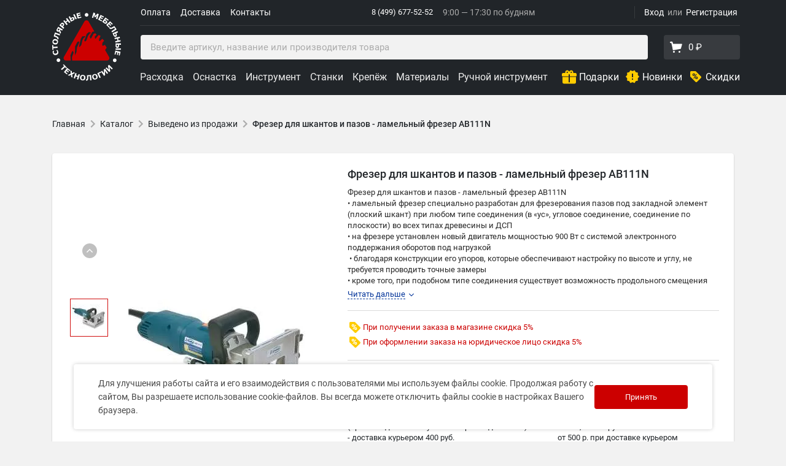

--- FILE ---
content_type: text/html; charset=utf-8
request_url: https://cmt-shop.ru/catalog/instrument-i-prisposobleniya-virutex/146196/
body_size: 74850
content:

    <!DOCTYPE html>
<html lang="ru">
    <head>
        <meta charset="utf-8">
        <meta name="viewport"
              content="width=device-width, initial-scale=1, shrink-to-fit=no">
                            <link rel="icon"
                  href="/local/templates/adaptive_cmtshop/favicon.ico"
                  type="image/x-icon">
            <link rel="shortcut icon"
                  href="/local/templates/adaptive_cmtshop/favicon.ico"
                  type="image/x-icon">
            <link rel="apple-touch-icon"
                  sizes="180x180"
                  href="/apple-touch-icon.png?v=yyLpLKk8n">
            <link rel="icon"
                  type="image/png"
                  sizes="32x32"
                  href="/favicon-32x32.png?v=yyLpLKk8n">
            <link rel="icon"
                  type="image/png"
                  sizes="16x16"
                  href="/favicon-16x16.png?v=yyLpLKk8n">
            <link rel="manifest"
                  href="/site.webmanifest?v=yyLpLKk8n">
            <link rel="mask-icon"
                  href="/safari-pinned-tab.svg?v=yyLpLKk8n"
                  color="#5bbad5">
            <link rel="shortcut icon"
                  href="/favicon.ico?v=yyLpLKk8n">
                    <link rel="preconnect"
                  href="https://cdn.diginetica.net/">
            <link rel="preconnect"
                  href="https://tracking.diginetica.net/">
            <link rel="preconnect"
                  href="https://tracking-app.diginetica.net/">
                    <meta name="msapplication-TileColor"
                  content="#2b5797">
            <meta name="theme-color"
                  content="#ffffff">
                <meta name="yandex-verification"
              content="6b9cbea7b853a49a"/>

        <title>CMT-SHOP - Фрезер для шкантов и пазов - ламельный фрезер AB111N </title>
                <meta http-equiv="Content-Type" content="text/html; charset=utf-8" />
<meta name="robots" content="index, follow" />
<meta name="keywords" content="фрезер для шкантов и пазов - ламельный фрезер ab111n, выведено из продажи AB111N_virutex,  смт шоп, цмт, пиление,режущий инструмент, Virutex AB111N , фрезер, ламельный фрезер, фрезерование, фрезеровка, AB111N , профессиональные инструменты, купить AB111N, Virutex, фрезер +для шкантов, фрезер +для пазов, 7900200, Virutex 7900200, " />
<meta name="description" content="Купить фрезер для шкантов и пазов - ламельный фрезер ab111n выведено из продажи  в интернет магазине с доставкой. Приспособления и инструменты для обработки дерева. ламельный фр�" />
<script data-skip-moving="true">(function(w, d, n) {var cl = "bx-core";var ht = d.documentElement;var htc = ht ? ht.className : undefined;if (htc === undefined || htc.indexOf(cl) !== -1){return;}var ua = n.userAgent;if (/(iPad;)|(iPhone;)/i.test(ua)){cl += " bx-ios";}else if (/Windows/i.test(ua)){cl += ' bx-win';}else if (/Macintosh/i.test(ua)){cl += " bx-mac";}else if (/Linux/i.test(ua) && !/Android/i.test(ua)){cl += " bx-linux";}else if (/Android/i.test(ua)){cl += " bx-android";}cl += (/(ipad|iphone|android|mobile|touch)/i.test(ua) ? " bx-touch" : " bx-no-touch");cl += w.devicePixelRatio && w.devicePixelRatio >= 2? " bx-retina": " bx-no-retina";if (/AppleWebKit/.test(ua)){cl += " bx-chrome";}else if (/Opera/.test(ua)){cl += " bx-opera";}else if (/Firefox/.test(ua)){cl += " bx-firefox";}ht.className = htc ? htc + " " + cl : cl;})(window, document, navigator);</script>


<link href="/bitrix/js/ui/design-tokens/dist/ui.design-tokens.min.css?172019189023463" type="text/css"  rel="stylesheet" />
<link href="/bitrix/js/ui/fonts/opensans/ui.font.opensans.min.css?17201918902320" type="text/css"  rel="stylesheet" />
<link href="/bitrix/js/main/popup/dist/main.popup.bundle.min.css?176457654528056" type="text/css"  rel="stylesheet" />
<link href="/local/templates/adaptive_cmtshop/components/bitrix/catalog.element/offers/style.css?17531053173281" type="text/css"  rel="stylesheet" />
<link href="/local/templates/adaptive_cmtshop/reviews/dist/app.css?172019190550039" type="text/css"  rel="stylesheet" />
<link href="/local/templates/adaptive_cmtshop/voloko_templates/source/styles/popup.css?17201919061681" type="text/css"  data-template-style="true"  rel="stylesheet" />
<link href="/local/templates/adaptive_cmtshop/css/font.css?17201919059288" type="text/css"  data-template-style="true"  rel="stylesheet" />
<link href="/local/templates/adaptive_cmtshop/libs/slick/slick.css?16654260971776" type="text/css"  data-template-style="true"  rel="stylesheet" />
<link href="/local/templates/adaptive_cmtshop/libs/airdatepicker/datepicker.min.css?166542609712257" type="text/css"  data-template-style="true"  rel="stylesheet" />
<link href="/local/templates/adaptive_cmtshop/js/fancybox/jquery.fancybox.min.css?166542609714065" type="text/css"  data-template-style="true"  rel="stylesheet" />
<link href="/local/templates/adaptive_cmtshop/voloko_templates/prod/templates/cmt/style.min.css?17210352972734968" type="text/css"  data-template-style="true"  rel="stylesheet" />
<link href="/local/components/bitrix/search.title/templates/catalog/style.css?17201919052175" type="text/css"  data-template-style="true"  rel="stylesheet" />
<link href="/local/templates/adaptive_cmtshop/components/bitrix/menu/adaptive_catalog_menu_vue/style.css?1741939854489" type="text/css"  data-template-style="true"  rel="stylesheet" />
<link href="/local/templates/adaptive_cmtshop/components/rarus/sms.auth/auth/style.css?1720191905143" type="text/css"  data-template-style="true"  rel="stylesheet" />
<link href="/bitrix/components/bitrix/socserv.auth.form/templates/flat/style.min.css?17201918862638" type="text/css"  data-template-style="true"  rel="stylesheet" />
<link href="/local/templates/adaptive_cmtshop/styles.css?17605303274427" type="text/css"  data-template-style="true"  rel="stylesheet" />







            
            <!-- Yandex.Metrika counter -->
            
            <!-- /Yandex.Metrika counter -->
                    
        
                <link rel="canonical" href="https://cmt-shop.ru/catalog/vyvedeno-iz-prodazhi/146196/" />
<meta property="og:type" content="article"><meta property="og:site_name" content="CMT-SHOP"><meta property="og:title" content="Фрезер для шкантов и пазов - ламельный фрезер AB111N"><meta property="og:description" content="
	 Фрезер для шкантов и пазов - ламельный фрезер AB111N


	 • ламельный фрезер специально разработан для фрезерования пазов под закладной элемент (плоский шкант) при любом типе соединения (в «ус», угловое соединение, соединение по плоскости) во всех типах древесины и ДСП


	 • на фрезере уста..."><meta property="og:image" content="https://cmt-shop.ru/upload/iblock/b60/AB111N.jpg"><meta property="og:updated_time" content="1769048716"><meta property="article:author" content="https://cmt-shop.ru"><meta property="fb:admins" content="1271586596289563"><meta property="og:url" content="https://cmt-shop.ru/catalog/vyvedeno-iz-prodazhi/146196/"><meta property="article:published_time" content="2020-07-07T17:29:51+03:00"><meta property="article:tag" content="TA235CSL, TR201781, Triton, циркулярная пила Triton TA235CSL, циркулярная пила Triton, пила Тритон, циркулярная пила, паркетка, циркулярка">
                        <noscript>
            <div><img src="https://mc.yandex.ru/watch/25540646"
                      style="position:absolute; left:-9999px;" alt=""/></div>
        </noscript>
                                                    </head>
<body>
    <div class="g-visually-hidden">
        <svg xmlns="http://www.w3.org/2000/svg" xmlns:xlink="http://www.w3.org/1999/xlink">
    <defs>
        <style>.cls-1{fill:none;stroke:#fff;stroke-linecap:round;stroke-linejoin:round;stroke-width:1.44px}</style>
        <style>.cls-1{fill:none;stroke:#fff;stroke-linecap:round;stroke-linejoin:round;stroke-width:1.44px}</style>
        <path id="SVGID_1_" d="M0 0h17v14H0z"/>
        <style>.cls-1{fill:none;stroke:#fff;stroke-width:1.44px;stroke-linecap:round;stroke-linejoin:round}</style>
    </defs>
    <symbol id="arrow-icon">
        <path d="M4 11v2h12l-5.5 5.5 1.42 1.42L19.84 12l-7.92-7.92L10.5 5.5 16 11H4z"/>
    </symbol>
    <symbol id="arrow-pointer">
        <path fill-rule="evenodd" clip-rule="evenodd"
              d="M8.03.374l7.817 10.02-1.577 1.23-5.377-6.892c-1.89 42.6 9.677 64.44 29.361 75.086 10.114 5.471 22.472 8.05 36.487 8.874 14.012.825 29.61-.108 46.169-1.608l.18 1.992c-16.579 1.502-32.299 2.446-46.467 1.613-14.165-.833-26.849-3.447-37.32-9.111C16.725 70.447 5.074 47.773 6.875 5.105l-5.087 6.518-1.576-1.23L8.029.374z"
              fill="#BDBDBD"/>
    </symbol>
    <symbol id="burger-menu">
        <path d="M1 5a1 1 0 0 1 1-1h20a1 1 0 1 1 0 2H2a1 1 0 0 1-1-1zm0 7a1 1 0 0 1 1-1h20a1 1 0 1 1 0 2H2a1 1 0 0 1-1-1zm0 7a1 1 0 0 1 1-1h20a1 1 0 1 1 0 2H2a1 1 0 0 1-1-1z"/>
    </symbol>
    <symbol id="caret-icon" viewBox="0 0 24 24">
        <path d="M7.41 8.58002L12 13.17L16.59 8.58002L18 10L12 16L6 10L7.41 8.58002Z"/>
    </symbol>
    <symbol id="cart-icon">
        <path fill-rule="evenodd" clip-rule="evenodd"
              d="M6.394 3.783l.613 2.627h13.726a1 1 0 0 1 .961 1.275l-1.825 6.387a1 1 0 0 1-.782.71L7.718 16.847a1 1 0 0 1-1.165-.82l-.698-4.184L4.308 5.23H3.18a1.18 1.18 0 1 1 0-2.36h2.065a1.18 1.18 0 0 1 1.149.912zM17.5 21a1.5 1.5 0 1 1 0-3 1.5 1.5 0 0 1 0 3zm-9 0a1.5 1.5 0 1 1 0-3 1.5 1.5 0 0 1 0 3z"/>
    </symbol>
    <symbol id="cheaper-label" viewBox="0 4 21 13">
        <path d="M1.87 17h11.9a1.85 1.85 0 0 0 1.32-.55l4.68-4.68a1.8 1.8 0 0 0 0-2.54l-4.68-4.68A1.87 1.87 0 0 0 13.76 4H1.86a1.85 1.85 0 0 0-1.32.55A1.83 1.83 0 0 0 0 5.87v9.26a1.83 1.83 0 0 0 .54 1.32 1.9 1.9 0 0 0 1.33.55z"
              fill="#c00"/>
        <path d="M10.36 11.64a1.71 1.71 0 0 0-1.26-.49 1.69 1.69 0 0 0-1.26.5 1.72 1.72 0 0 0-.49 1.26v.42a1.74 1.74 0 0 0 .5 1.3 1.72 1.72 0 0 0 1.26.49 1.68 1.68 0 0 0 1.25-.5 1.72 1.72 0 0 0 .49-1.26v-.42a1.77 1.77 0 0 0-.49-1.3zm-.36 1.7a1.16 1.16 0 0 1-.25.79.85.85 0 0 1-.67.29.87.87 0 0 1-.69-.3 1.12 1.12 0 0 1-.26-.76v-.44a1.13 1.13 0 0 1 .26-.78.87.87 0 0 1 .68-.29.85.85 0 0 1 .68.29 1.11 1.11 0 0 1 .26.76zM6.2 9.82a1.71 1.71 0 0 0 .49-1.26v-.42a1.79 1.79 0 0 0-.48-1.3 1.67 1.67 0 0 0-1.26-.5 1.69 1.69 0 0 0-1.26.5 1.73 1.73 0 0 0-.49 1.27v.41a1.74 1.74 0 0 0 .5 1.3 1.72 1.72 0 0 0 1.3.49 1.68 1.68 0 0 0 1.2-.49zM4 8.56v-.43a1.17 1.17 0 0 1 .25-.78.85.85 0 0 1 .69-.35.85.85 0 0 1 .69.3 1.14 1.14 0 0 1 .25.76v.43a1.15 1.15 0 0 1-.26.79.85.85 0 0 1-.62.33.87.87 0 0 1-.69-.3A1.11 1.11 0 0 1 4 8.56zM8.75 7.3l-4.16 6.67.61.39 4.17-6.67-.62-.39z"
              fill="#fff" stroke="#fff" stroke-miterlimit="10" stroke-width=".2"/>
        <circle cx="15.5" cy="10.5" r="1.5" fill="#fff"/>
    </symbol>
    <symbol id="close-icon">
        <path d="M19 6.41L17.59 5 12 10.59 6.41 5 5 6.41 10.59 12 5 17.59 6.41 19 12 13.41 17.59 19 19 17.59 13.41 12 19 6.41z"/>
    </symbol>
    <symbol id="close" viewBox="0 0 32 32">
        <path d="M18.796 16.097L31.228 3.665A1.977 1.977 0 0 0 28.432.869L16 13.301 3.568.869A1.977 1.977 0 0 0 .772 3.665l12.432 12.432L.772 28.529a1.977 1.977 0 0 0 2.796 2.796L16 18.893l12.432 12.432c.386.386.892.579 1.398.579s1.012-.193 1.398-.579a1.977 1.977 0 0 0 0-2.796L18.796 16.098z"/>
    </symbol>
    <symbol id="connect" viewBox="0 0 34.32 34.26">
        <g id="sloy_2-1" data-name="sloy2-1">
            <g id="sloy_1-2-1" data-name="sloy1-1">
                <path class="cls-1"
                      d="M20.94 21.83v9.09a2.62 2.62 0 0 1-2.61 2.61h-15a2.61 2.61 0 0 1-2.61-2.6V3.33A2.61 2.61 0 0 1 3.33.72h15c1.13 0 2.91.37 2.83 2.56v1.38M9.19 30.11h3.28M1.15 26.99h19.21M1.48 4.55h19.21"/>
                <path class="cls-1" d="M7.58 10.93l20.4-8.57 5.62 13.37-20.4 8.58-5.62-13.38z"/>
                <path class="cls-1" d="M27.98 2.36L21.29 15 7.58 10.93"/>
            </g>
        </g>
    </symbol>
    <symbol id="lens" viewBox="0 0 34.04 34.03">
        <g id="sloy_2-2" data-name="sloy2-2">
            <g id="sloy_1-2-2" data-name="sloy1-2">
                <path class="cls-1" d="M33.32 30.16l-3.15 3.15-8.09-8.09 3.2-3.09 8.04 8.03z"/>
                <path class="cls-1"
                      d="M14.12.72a13.4 13.4 0 1 1-13.4 13.4A13.4 13.4 0 0 1 14.12.72zM14 4.52a9.69 9.69 0 0 1 9.69 9.69m-7.27-4.22l-6.23 10.8"/>
                <ellipse class="cls-1" cx="8.8" cy="12.69" rx="2.25" ry="2.7"/>
                <ellipse class="cls-1" cx="17.8" cy="18.09" rx="2.25" ry="2.7"/>
            </g>
        </g>
    </symbol>
    <symbol id="logo" viewBox="0 0 112 112">
        <g>
            <path d="M62.689 34.2823L63.0285 33.5368L59.966 32.1333L56.158 35.3778L53.82 42.3358L52.329 45.6013L52.4235 46.3643L53.393 47.8133C54.016 47.3303 54.639 46.8683 55.2655 46.4413L55.6855 46.0248L58.4085 38.3528L61.604 34.2403L62.689 34.2823ZM53.372 40.3653L53.722 38.8638L48.8255 39.3713L46.6345 43.4418L43.768 55.4223L44.4785 56.7523L44.727 56.7033C45.63 55.5203 46.5715 54.3898 47.5375 53.3188L49.0775 45.9198L50.943 42.1608L53.3755 40.3723L53.372 40.3653ZM43.992 48.4713L42.963 47.5053L40.8455 48.6428L37.321 55.6673L36.936 70.6753L36.9465 70.6578C37.1915 69.9998 37.4575 69.3278 37.7445 68.6558C38.2835 67.3783 38.8785 66.1253 39.5155 64.9003L40.2855 57.7218L43.873 49.6123L43.985 48.4678L43.992 48.4713ZM89.177 78.7708H32.4455L32.176 73.1813L34.9235 65.8033L33.457 62.8948L32.274 64.0358L29.7855 70.1118L30.237 78.7708H22.5195C19.4605 78.7708 17.5495 75.4563 19.0755 72.8033L52.406 15.0848C53.9355 12.4353 57.761 12.4353 59.294 15.0848L68.6565 31.3073L65.566 31.6993L61.3835 39.2068L61.1805 40.3338L62.29 42.7698L63.0705 42.7348C63.151 42.7138 63.235 42.6928 63.319 42.6718L67.4805 34.9893L70.403 34.3453L72.37 36.5223L71.9045 36.9563L69.4405 39.2733L69.3775 40.1763L69.71 42.7698C70.025 42.8748 70.319 42.9938 70.613 43.1268L73.462 39.6443L73.7 39.3573L75.5305 37.1278L78.9605 38.4718L76.3845 43.3543L76.381 44.6843L76.3775 46.6338L77.5535 46.7423V46.7388L77.83 46.7633L78.3375 46.2873L81.568 43.2248L84.6235 46.2733L81.8865 49.6683L81.6835 51.2888L81.414 53.4028L82.2295 54.8203L85.8205 53.0808L88.708 57.6308L86.167 61.6243L92.6175 72.7963C94.1435 75.4563 92.229 78.7708 89.1735 78.7708H89.177Z"
                  fill="#CC0000"/>

        </g>
        <g>
            <path d="M11.4346 80.8335C10.7066 81.1975 9.95758 81.25 9.18407 80.984C8.41407 80.7285 7.84707 80.235 7.48307 79.5C7.11907 78.772 7.06657 78.023 7.32557 77.2495C7.58107 76.4725 8.07807 75.9125 8.80957 75.5485C9.54107 75.1845 10.2936 75.132 11.0601 75.391C11.8301 75.6535 12.3971 76.147 12.7646 76.875C13.1251 77.6065 13.1776 78.359 12.9186 79.1325C12.6631 79.9025 12.1696 80.4695 11.4346 80.83V80.8335Z"
                  fill="white"/>

        </g>
        <g>
            <path d="M9.80247 64.3863C9.93547 65.0163 9.96347 65.6183 9.88647 66.1888C9.80947 66.7663 9.63097 67.2773 9.34397 67.7428C9.05347 68.1978 8.65797 68.5933 8.15047 68.9188C7.64297 69.2443 7.03047 69.4823 6.30597 69.6363C5.63747 69.7798 5.00397 69.8043 4.41597 69.7203C3.82447 69.6293 3.29597 69.4368 2.82347 69.1358C2.37197 68.8453 1.98697 68.4498 1.66497 67.9458C1.34297 67.4418 1.11897 66.8678 0.982468 66.2238C0.905468 65.8703 0.859968 65.5413 0.838968 65.2473C0.817968 64.9533 0.814468 64.6769 0.828468 64.4179C0.845968 64.1519 0.877468 63.8999 0.926468 63.6759C0.975468 63.4519 1.01747 63.2524 1.06297 63.0809L3.12097 62.6504L3.16997 62.8989C3.10347 63.0249 3.01947 63.1789 2.93197 63.3644C2.84447 63.5499 2.75697 63.7599 2.67647 63.9909C2.59947 64.2289 2.54697 64.4704 2.51197 64.7329C2.47697 64.9954 2.49447 65.2613 2.55047 65.5413C2.61347 65.8458 2.72547 66.1328 2.87947 66.3848C3.03347 66.6368 3.25047 66.8643 3.52347 67.0533C3.78597 67.2353 4.10797 67.3543 4.49297 67.4173C4.87797 67.4803 5.32597 67.4593 5.83347 67.3543C6.36197 67.2458 6.78897 67.0743 7.11797 66.8503C7.44697 66.6263 7.68497 66.3778 7.84247 66.1083C8.00347 65.8318 8.09797 65.5413 8.12947 65.2368C8.15747 64.9358 8.14347 64.6454 8.08747 64.3689C8.03147 64.0994 7.93697 63.8439 7.80397 63.6024C7.67097 63.3609 7.51347 63.1439 7.32797 62.9514C7.18097 62.7869 7.02697 62.6398 6.86597 62.5068C6.70847 62.3704 6.57547 62.2654 6.46347 62.1779L6.41447 61.9504L8.44447 61.5269C8.58447 61.7159 8.71397 61.9049 8.83997 62.0799C8.96597 62.2549 9.07797 62.4439 9.18297 62.6434C9.31947 62.9059 9.43497 63.1509 9.52597 63.3854C9.62747 63.6269 9.71847 63.9559 9.80947 64.3829L9.80247 64.3863Z"
                  fill="white"/>

        </g>
        <g>
            <path d="M1.6765 53.5664L1.7745 56.2684L8.7605 56.0234L8.841 58.2599L1.8515 58.5049L1.946 61.2104L0.2695 61.2734L0 53.6224L1.6765 53.5664Z"
                  fill="white"/>

        </g>
        <g>
            <path d="M5.61861 43.6786C6.98711 43.8746 8.01611 44.4206 8.70911 45.3236C9.39861 46.2196 9.64711 47.3641 9.44761 48.7466C9.25161 50.1291 8.69161 51.1511 7.77111 51.8161C6.85411 52.4846 5.70961 52.7191 4.34111 52.5196C2.96211 52.3236 1.92611 51.7706 1.23661 50.8711C0.547107 49.9716 0.305607 48.8341 0.505107 47.4551C0.701107 46.0796 1.26111 45.0576 2.17461 44.3856C3.08811 43.7136 4.23961 43.4791 5.61861 43.6786ZM7.36861 46.9266C7.13761 46.6711 6.85411 46.4681 6.51111 46.3141C6.16811 46.1601 5.76211 46.0446 5.28261 45.9781C4.76811 45.9046 4.32011 45.9011 3.94211 45.9676C3.56411 46.0341 3.24911 46.1496 2.99711 46.3106C2.74161 46.4751 2.53861 46.6746 2.39861 46.9126C2.25861 47.1506 2.16761 47.4131 2.12911 47.6896C2.08711 47.9696 2.09761 48.2391 2.16411 48.5051C2.22711 48.7676 2.36011 49.0161 2.55961 49.2611C2.74861 49.4851 3.02161 49.6846 3.38211 49.8596C3.74261 50.0346 4.17311 50.1606 4.67361 50.2341C5.18461 50.3041 5.62911 50.3111 6.00711 50.2446C6.38511 50.1816 6.69661 50.0696 6.95211 49.9086C7.20761 49.7476 7.40711 49.5481 7.55061 49.3066C7.69411 49.0651 7.78861 48.8026 7.82711 48.5156C7.86561 48.2286 7.85161 47.9521 7.77811 47.6791C7.70811 47.4061 7.56811 47.1576 7.36511 46.9336L7.36861 46.9266Z"
                  fill="white"/>

        </g>
        <g>
            <path d="M12.8713 35.7999L12.1188 37.9069L5.53175 35.5514L4.69525 37.8894C5.04525 38.0329 5.32175 38.1484 5.52475 38.2359C5.72775 38.3234 5.99025 38.4319 6.31575 38.5719C7.03675 38.8834 7.63175 39.1774 8.10075 39.4539C8.56975 39.7304 8.94425 39.9859 9.22425 40.2239C9.50775 40.4654 9.72825 40.6929 9.88925 40.9064C10.0503 41.1199 10.1693 41.3194 10.2498 41.5049C10.3583 41.7464 10.4143 42.0194 10.4213 42.3204C10.4283 42.6214 10.3793 42.9259 10.2708 43.2269C10.2078 43.4089 10.1273 43.5979 10.0468 43.7834C9.96625 43.9689 9.90675 44.0949 9.87875 44.1474L8.05175 43.4964L8.07625 43.4194C8.09375 43.3879 8.11125 43.3529 8.12875 43.3109C8.14625 43.2689 8.16725 43.2234 8.18475 43.1674C8.25825 42.9644 8.30025 42.8069 8.30725 42.6984C8.31425 42.5899 8.30375 42.4884 8.26525 42.3869C8.12175 42.0194 7.79975 41.6904 7.30625 41.3964C6.81275 41.1024 6.09525 40.7594 5.15375 40.3639C4.78275 40.2064 4.37675 40.0419 3.93225 39.8669C3.48775 39.6919 2.98025 39.4994 2.40625 39.2824L4.69525 32.8809L12.8643 35.7999H12.8713Z"
                  fill="white"/>

        </g>
        <g>
            <path d="M17.2832 28.1039L16.1457 30.0149L13.4157 28.3909L12.7927 29.4339L14.4062 32.9374L13.0482 35.2124L11.2842 31.1489C10.8222 31.4849 10.3392 31.6739 9.83517 31.7194C9.33117 31.7649 8.79217 31.6144 8.21817 31.2749C7.83667 31.0509 7.55667 30.7674 7.37117 30.4314C7.18567 30.0954 7.08417 29.7419 7.05967 29.3744C7.03867 29.0524 7.08767 28.7094 7.20317 28.3384C7.31867 27.9674 7.50767 27.5754 7.75617 27.1554L9.83167 23.6729L17.2832 28.1109V28.1039ZM12.0717 27.5894L10.0697 26.3924L9.50267 27.3409C9.32767 27.6314 9.20517 27.8589 9.13167 28.0269C9.05817 28.1949 9.02667 28.3839 9.05117 28.5974C9.06867 28.7619 9.12467 28.9124 9.22267 29.0524C9.32067 29.1924 9.45367 29.3114 9.61817 29.4094C9.78967 29.5109 9.95767 29.5704 10.1327 29.5844C10.3077 29.5984 10.4687 29.5809 10.6227 29.5179C10.7977 29.4514 10.9517 29.3359 11.0742 29.1819C11.2002 29.0244 11.3437 28.8039 11.5117 28.5239L12.0752 27.5859L12.0717 27.5894Z"
                  fill="white"/>

        </g>
        <g>
            <path d="M18.4034 17.6342C18.7009 17.8897 18.9389 18.1907 19.1314 18.5337C19.3239 18.8767 19.4289 19.2302 19.4534 19.5837C19.4849 20.0702 19.4254 20.5287 19.2784 20.9627C19.1314 21.3967 18.8479 21.8552 18.4349 22.3312L17.5249 23.3847L19.6564 25.2362L18.1899 26.9232L11.6484 21.2392L14.0634 18.4637C14.4239 18.0472 14.7669 17.7287 15.0854 17.5047C15.4039 17.2807 15.7329 17.1232 16.0654 17.0287C16.4679 16.9167 16.8634 16.9062 17.2554 16.9972C17.6474 17.0882 18.0324 17.3052 18.4069 17.6342H18.4034ZM16.9299 19.4122C16.7444 19.2477 16.5449 19.1637 16.3209 19.1497C16.1039 19.1322 15.9114 19.1672 15.7434 19.2547C15.5194 19.3702 15.3304 19.5067 15.1799 19.6677C15.0294 19.8287 14.8299 20.0492 14.5884 20.3257L14.3399 20.6162L16.2964 22.3172L16.7164 21.8342C16.9649 21.5472 17.1539 21.2952 17.2799 21.0782C17.4059 20.8612 17.4689 20.6442 17.4759 20.4272C17.4759 20.2382 17.4339 20.0632 17.3464 19.9022C17.2589 19.7412 17.1224 19.5802 16.9369 19.4157L16.9299 19.4122Z"
                  fill="white"/>

        </g>
        <g>
            <path d="M29.5306 16.1206L27.7806 17.5171L25.4006 14.5316L22.8176 16.5896L25.2011 19.5786L23.4511 20.9716L18.0471 14.1956L19.7971 12.7991L21.7746 15.2806L24.3576 13.2226L22.3801 10.7411L24.1301 9.34814L29.5341 16.1241L29.5306 16.1206Z"
                  fill="white"/>

        </g>
        <g>
            <path d="M36.0741 9.50707C36.2596 9.88857 36.3576 10.2736 36.3716 10.6621C36.3856 11.0506 36.3121 11.4076 36.1581 11.7331C35.9656 12.1426 35.7206 12.4786 35.4231 12.7411C35.1256 13.0036 34.7336 13.2591 34.2471 13.4936L30.6526 15.2471L26.8516 7.45256L28.8606 6.47256L30.2781 9.37756L31.8951 8.59006C32.4376 8.32756 32.8996 8.14556 33.2846 8.05806C33.6696 7.97056 34.0476 7.96006 34.4151 8.04406C34.7861 8.12106 35.1116 8.28906 35.3881 8.55156C35.6646 8.80707 35.8956 9.12556 36.0776 9.50006L36.0741 9.50707ZM34.0266 10.5781C33.9636 10.4486 33.8901 10.3331 33.8026 10.2316C33.7151 10.1301 33.6066 10.0531 33.4666 10.0006C33.3266 9.95157 33.1621 9.94106 32.9696 9.96556C32.7771 9.99006 32.5391 10.0706 32.2486 10.2141L30.9816 10.8301L31.9476 12.8146L33.2146 12.1986C33.4316 12.0901 33.6171 11.9676 33.7676 11.8241C33.9181 11.6806 34.0161 11.5441 34.0686 11.4111C34.1211 11.2816 34.1456 11.1486 34.1386 11.0051C34.1316 10.8616 34.0966 10.7216 34.0266 10.5816V10.5781ZM40.0466 10.6656L38.0376 11.6456L34.2331 3.85106L36.2421 2.87106L40.0431 10.6656H40.0466Z"
                  fill="white"/>

        </g>
        <g>
            <path d="M47.5421 8.83408L41.4661 10.3846L39.3206 1.98458L45.3966 0.434082L45.8096 2.05808L41.8896 3.05908L42.2606 4.50808L45.9006 3.57708L46.3136 5.20108L42.6771 6.13208L43.2056 8.20758L47.1256 7.20658L47.5421 8.83058V8.83408Z"
                  fill="white"/>

        </g>
        <g>
            <path d="M53.0469 4.21837C53.0469 3.40287 53.3374 2.70987 53.9114 2.13237C54.4889 1.55837 55.1854 1.27487 56.0009 1.27487C56.8164 1.27487 57.5129 1.56187 58.0869 2.13587C58.6644 2.71337 58.9514 3.40637 58.9514 4.22187C58.9514 5.03737 58.6609 5.73037 58.0834 6.30437C57.5059 6.87837 56.8129 7.16537 55.9939 7.16537C55.1819 7.16537 54.4854 6.87837 53.9079 6.30087C53.3374 5.73037 53.0504 5.03387 53.0504 4.21837H53.0469Z"
                  fill="white"/>

        </g>
        <g>
            <path d="M73.486 11.3148L71.351 10.6988L72.954 5.12326L70.3675 8.29426L68.8835 7.86726L68.3865 3.80026L66.7765 9.37926L64.75 8.79476L67.1545 0.468262L69.65 1.18576L70.3185 5.90376L73.388 2.26726L75.8905 2.98476L73.4825 11.3148H73.486Z"
                  fill="white"/>

        </g>
        <g>
            <path d="M80.4017 14.8218L74.8123 11.9868L78.7357 4.25879L84.3252 7.09379L83.5692 8.59179L79.9677 6.76129L79.2853 8.09829L82.6347 9.79579L81.8787 11.2903L78.5257 9.59279L77.5562 11.5038L81.1647 13.3343L80.4087 14.8288L80.4017 14.8218Z"
                  fill="white"/>

        </g>
        <g>
            <path d="M89.0791 17.6457C88.8306 17.9852 88.5331 18.2477 88.1901 18.4402C87.8471 18.6327 87.5006 18.7307 87.1401 18.7447C86.6886 18.7622 86.2686 18.7027 85.9046 18.5557C85.5336 18.4122 85.1346 18.1812 84.6936 17.8592L81.4841 15.4757L86.6466 8.51419L92.0576 12.5287L91.0566 13.8762L87.4341 11.1847L86.5066 12.4307L87.9591 13.5122C88.4421 13.8762 88.8201 14.2017 89.0756 14.5027C89.3311 14.8037 89.5096 15.1327 89.6041 15.4967C89.7091 15.8607 89.7091 16.2282 89.6041 16.5922C89.4991 16.9562 89.3276 17.3097 89.0756 17.6492L89.0791 17.6457ZM87.1891 16.3192C87.2696 16.2037 87.3396 16.0847 87.3921 15.9622C87.4446 15.8397 87.4621 15.7067 87.4411 15.5562C87.4236 15.4092 87.3501 15.2552 87.2451 15.1012C87.1401 14.9472 86.9546 14.7652 86.6956 14.5762L85.5511 13.7292L84.2386 15.5002L85.3831 16.3472C85.5791 16.4907 85.7716 16.5992 85.9711 16.6657C86.1636 16.7322 86.3351 16.7602 86.4751 16.7427C86.6151 16.7322 86.7446 16.6902 86.8706 16.6202C86.9896 16.5467 87.0981 16.4487 87.1961 16.3192H87.1891Z"
                  fill="white"/>

        </g>
        <g>
            <path d="M92.3801 25.1158L88.0471 20.5868L94.3086 14.5913L98.6486 19.1168L97.4341 20.2788L94.6306 17.3563L93.5491 18.3923L96.1496 21.1013L94.9386 22.2633L92.3416 19.5508L90.7911 21.0348L93.5946 23.9573L92.3766 25.1193L92.3801 25.1158Z"
                  fill="white"/>

        </g>
        <g>
            <path d="M97.6594 32.8145L96.4379 30.9455L102.283 27.1165L100.925 25.041C100.596 25.2335 100.34 25.384 100.155 25.4925C99.9624 25.601 99.7174 25.7445 99.4024 25.923C98.7199 26.3115 98.1249 26.6055 97.6244 26.8155C97.1239 27.0255 96.6934 27.1655 96.3329 27.246C95.9654 27.33 95.6504 27.365 95.3879 27.365C95.1254 27.365 94.8839 27.337 94.6914 27.2915C94.4359 27.232 94.1804 27.113 93.9354 26.9345C93.6904 26.756 93.4769 26.5355 93.3054 26.2695C93.2004 26.105 93.0989 25.9335 92.9939 25.7515C92.8959 25.5695 92.8329 25.4505 92.8049 25.4015L94.4289 24.3375L94.4744 24.4075C94.4919 24.439 94.5129 24.4705 94.5269 24.5125C94.5514 24.5545 94.5759 24.5965 94.6074 24.6455C94.7229 24.8275 94.8279 24.9535 94.9049 25.027C94.9889 25.097 95.0799 25.1495 95.1814 25.181C95.5629 25.286 96.0144 25.23 96.5534 25.0095C97.0819 24.7925 97.7889 24.4285 98.6709 23.9175C99.0209 23.7145 99.4024 23.487 99.8049 23.242C100.207 22.9935 100.676 22.7065 101.194 22.3775L104.918 28.0685L97.6664 32.811L97.6594 32.8145Z"
                  fill="white"/>

        </g>
        <g>
            <path d="M103.746 39.8856C103.361 40.0501 102.966 40.1236 102.577 40.1096C102.192 40.0991 101.839 40.0046 101.524 39.8331C101.125 39.6161 100.803 39.3536 100.554 39.0421C100.306 38.7306 100.085 38.3246 99.8716 37.8206L98.3281 34.1316L106.326 30.7891L107.187 32.8506L104.208 34.0931L104.898 35.7556C105.132 36.3086 105.279 36.7811 105.349 37.1731C105.416 37.5616 105.398 37.9396 105.3 38.3001C105.195 38.6676 105.013 38.9791 104.737 39.2451C104.464 39.5076 104.135 39.7211 103.743 39.8821L103.746 39.8856ZM102.801 37.7786C102.931 37.7226 103.05 37.6561 103.158 37.5791C103.263 37.5021 103.347 37.3901 103.403 37.2571C103.459 37.1171 103.48 36.9526 103.466 36.7601C103.456 36.5676 103.386 36.3226 103.263 36.0251L102.717 34.7266L100.68 35.5771L101.223 36.8791C101.317 37.1031 101.433 37.2956 101.566 37.4531C101.699 37.6106 101.825 37.7156 101.954 37.7751C102.08 37.8346 102.217 37.8696 102.357 37.8696C102.497 37.8696 102.647 37.8381 102.794 37.7786H102.801Z"
                  fill="white"/>

        </g>
        <g>
            <path d="M103.073 49.3507L102.604 47.1632L106.338 46.3617L105.649 43.1312L101.914 43.9292L101.445 41.7452L109.922 39.9287L110.391 42.1162L107.287 42.7812L107.976 46.0082L111.081 45.3432L111.546 47.5272L103.076 49.3507H103.073Z"
                  fill="white"/>

        </g>
        <g>
            <path d="M103.195 61.1874L103.223 58.9509L111.893 59.0559L111.865 61.2924L103.195 61.1874ZM106.02 58.1564C105.593 58.1529 105.208 58.0654 104.851 57.9009C104.501 57.7364 104.214 57.5124 103.993 57.2324C103.71 56.8754 103.524 56.5044 103.419 56.1229C103.314 55.7414 103.269 55.2724 103.276 54.7334L103.321 50.7329L111.991 50.8344L111.963 53.0709L108.736 53.0324L108.711 54.8314C108.708 55.4334 108.655 55.9269 108.561 56.3154C108.47 56.7004 108.305 57.0399 108.067 57.3269C107.833 57.6244 107.539 57.8379 107.178 57.9709C106.821 58.1004 106.436 58.1634 106.02 58.1564ZM105.985 55.8464C106.128 55.8464 106.261 55.8324 106.394 55.8044C106.52 55.7729 106.639 55.7064 106.751 55.6049C106.856 55.4999 106.94 55.3599 107 55.1779C107.059 54.9959 107.105 54.7439 107.105 54.4219L107.122 53.0114L104.917 52.9869L104.9 54.3974C104.896 54.6389 104.924 54.8629 104.984 55.0589C105.04 55.2549 105.12 55.4089 105.218 55.5139C105.309 55.6224 105.421 55.7029 105.551 55.7624C105.68 55.8184 105.824 55.8464 105.985 55.8534V55.8464Z"
                  fill="white"/>

        </g>
        <g>
            <path d="M101.503 68.7115L102.84 62.583L111.31 64.431L109.973 70.556L108.335 70.2025L109.196 66.2475L107.73 65.9255L106.932 69.597L105.294 69.2435L106.092 65.572L103.999 65.1135L103.138 69.0685L101.5 68.715L101.503 68.7115Z"
                  fill="white"/>
        </g>
        <g>
            <path d="M103.146 75.6983C103.878 76.0623 104.368 76.6293 104.627 77.4028C104.886 78.1728 104.83 78.9253 104.466 79.6533C104.102 80.3848 103.538 80.8783 102.768 81.1373C101.998 81.3963 101.246 81.3438 100.518 80.9798C99.7865 80.6193 99.2965 80.0488 99.034 79.2753C98.7785 78.5018 98.831 77.7528 99.195 77.0248C99.5625 76.2933 100.122 75.7998 100.899 75.5408C101.666 75.2783 102.418 75.3308 103.146 75.6948V75.6983Z"
                  fill="white"/>
        </g>
        <g>
            <path d="M22.7609 91.5274L20.9234 89.5429L15.7924 94.2959L14.2734 92.6544L19.4044 87.9049L17.5634 85.9169L18.7919 84.7759L23.9894 90.3864L22.7609 91.5239V91.5274Z"
                  fill="white"/>
        </g>
        <g>
            <path d="M24.0104 101.395L19.0859 97.517L24.4514 90.7095L29.3759 94.5875L28.3364 95.9035L25.1584 93.401L24.2344 94.577L27.1849 96.901L26.1489 98.217L23.1984 95.893L21.8719 97.573L25.0464 100.079L24.0104 101.395Z"
                  fill="white"/>
        </g>
        <g>
            <path d="M33.1892 106.647L30.9142 105.412L30.6342 102.024L27.6032 103.616L25.4297 102.437L30.2142 100.064L29.6227 94.8487L31.8907 96.0807L32.1882 99.3112L35.1037 97.8272L37.2807 99.0102L32.6152 101.268L33.1857 106.651L33.1892 106.647Z"
                  fill="white"/>
        </g>
        <g>
            <path d="M42.3922 109.796L40.2642 109.099L41.4472 105.47L38.3077 104.451L37.1282 108.084L35.0002 107.391L37.6812 99.145L39.8057 99.8345L38.8257 102.852L41.9687 103.874L42.9487 100.857L45.0732 101.546L42.3922 109.796Z"
                  fill="white"/>
        </g>
        <g>
            <path d="M54.1486 107.172C53.9771 108.544 53.4486 109.583 52.5631 110.294C51.6776 111.004 50.5401 111.27 49.1541 111.099C47.7716 110.927 46.7391 110.388 46.0496 109.482C45.3601 108.575 45.1046 107.438 45.2796 106.073C45.4511 104.69 45.9796 103.644 46.8651 102.937C47.7506 102.23 48.8846 101.967 50.2671 102.139C51.6461 102.31 52.6786 102.846 53.3716 103.749C54.0576 104.645 54.3166 105.793 54.1486 107.172ZM50.9356 108.985C51.1841 108.747 51.3836 108.46 51.5306 108.117C51.6776 107.774 51.7826 107.361 51.8421 106.878C51.9086 106.363 51.9016 105.915 51.8246 105.541C51.7476 105.166 51.6321 104.851 51.4676 104.606C51.2961 104.351 51.0931 104.155 50.8481 104.015C50.6066 103.878 50.3441 103.791 50.0676 103.759C49.7876 103.721 49.5146 103.742 49.2556 103.808C48.9966 103.878 48.7446 104.018 48.5101 104.225C48.2896 104.417 48.0971 104.694 47.9291 105.058C47.7611 105.422 47.6456 105.856 47.5826 106.353C47.5196 106.867 47.5231 107.308 47.5966 107.683C47.6701 108.057 47.7856 108.369 47.9536 108.621C48.1181 108.869 48.3246 109.069 48.5661 109.212C48.8076 109.356 49.0771 109.44 49.3641 109.475C49.6476 109.51 49.9276 109.489 50.2006 109.412C50.4736 109.335 50.7151 109.195 50.9356 108.988V108.985Z"
                  fill="white"/>
        </g>
        <g>
            <path d="M64.0004 110.917L61.7709 111.082L61.2669 104.106L58.7889 104.281C58.7994 104.663 58.8064 104.964 58.8099 105.184C58.8134 105.405 58.8134 105.688 58.8204 106.049C58.8274 106.833 58.7959 107.498 58.7294 108.037C58.6664 108.572 58.5824 109.02 58.4809 109.377C58.3759 109.734 58.2569 110.028 58.1239 110.259C57.9909 110.49 57.8579 110.683 57.7214 110.833C57.5464 111.026 57.3189 111.19 57.0459 111.316C56.7694 111.446 56.4754 111.523 56.1569 111.547C55.9644 111.561 55.7614 111.565 55.5549 111.565C55.3484 111.565 55.2119 111.561 55.1524 111.561L55.0159 109.626L55.0964 109.619C55.1314 109.619 55.1734 109.622 55.2154 109.622C55.2574 109.622 55.3134 109.619 55.3694 109.619C55.5864 109.601 55.7474 109.577 55.8489 109.545C55.9504 109.507 56.0379 109.454 56.1184 109.377C56.3949 109.101 56.5699 108.674 56.6364 108.1C56.7029 107.526 56.7309 106.735 56.7134 105.716C56.7064 105.314 56.6924 104.873 56.6714 104.4C56.6504 103.928 56.6224 103.382 56.5909 102.766L63.3739 102.279L63.9934 110.921L64.0004 110.917Z"
                  fill="white"/>
        </g>
        <g>
            <path d="M73.8648 104.033C74.2288 105.37 74.1343 106.529 73.5814 107.523C73.0319 108.52 72.0834 109.199 70.7359 109.567C69.3954 109.938 68.2299 109.829 67.2569 109.252C66.2734 108.678 65.6084 107.719 65.2444 106.389C64.8769 105.045 64.9679 103.879 65.5174 102.889C66.0669 101.898 67.0154 101.223 68.3594 100.855C69.6999 100.491 70.8619 100.593 71.8419 101.167C72.8219 101.741 73.4973 102.689 73.8648 104.037V104.033ZM71.5828 106.931C71.7228 106.616 71.7998 106.277 71.8033 105.902C71.8138 105.528 71.7543 105.108 71.6213 104.639C71.4848 104.138 71.3098 103.725 71.0963 103.407C70.8898 103.085 70.6589 102.843 70.4104 102.679C70.1619 102.504 69.8923 102.402 69.6158 102.367C69.3394 102.336 69.0699 102.357 68.8004 102.43C68.5239 102.504 68.2789 102.626 68.0654 102.787C67.8519 102.948 67.6699 103.172 67.5334 103.452C67.4039 103.711 67.3304 104.044 67.3129 104.446C67.2954 104.845 67.3514 105.29 67.4879 105.776C67.6174 106.273 67.7924 106.683 68.0059 106.998C68.2159 107.32 68.4434 107.565 68.6919 107.733C68.9404 107.901 69.2029 108.002 69.4829 108.044C69.7664 108.083 70.0429 108.062 70.3159 107.988C70.5924 107.911 70.8444 107.785 71.0649 107.61C71.2854 107.435 71.4604 107.208 71.5864 106.935L71.5828 106.931Z"
                  fill="white"/>
        </g>
        <g>
            <path d="M79.8188 98.3192L76.1753 100.017L79.1258 106.355L77.0993 107.3L73.4453 99.4392L79.1118 96.8037L79.8223 98.3192H79.8188Z"
                  fill="white"/>
        </g>
        <g>
            <path d="M90.9433 99.2579L89.1514 100.486L85.8824 95.7299L86.1834 102.523L84.4264 103.727L79.5159 96.5804L81.3114 95.3484L84.2654 99.6569L84.0729 93.4549L86.0364 92.1074L90.9433 99.2544V99.2579Z"
                  fill="white"/>
        </g>
        <g>
            <path d="M98.6816 91.8021L97.1521 93.3526L93.0431 89.3066L94.6321 95.9216L93.1341 97.4371L86.9531 91.3576L88.4826 89.8071L92.2031 93.4716L90.8276 87.4236L92.5041 85.7261L98.6816 91.8091V91.8021Z"
                  fill="white"/>
        </g>
    </symbol>
    <symbol id="new-icon">
        <path d="M23 12l-2.44-2.78.34-3.68-3.61-.82-1.89-3.18L12 3 8.6 1.54 6.71 4.72l-3.61.81.34 3.68L1 12l2.44 2.78-.34 3.69 3.61.82 1.89 3.18L12 21l3.4 1.46 1.89-3.18 3.61-.82-.34-3.68L23 12zm-10 5h-2v-2h2v2zm0-4h-2V7h2v6z"
              fill="#fc0"/>
    </symbol>
    <symbol id="old-sprite">
        <symbol id="icon-ok" viewBox="0 0 512.479 512.479">
            <path d="M256.239 277.333c76.583 0 138.667-62.083 138.667-138.667S332.823 0 256.239 0 117.573 62.083 117.573 138.667c.094 76.544 62.122 138.572 138.666 138.666zm0-213.333c41.237 0 74.667 33.429 74.667 74.667s-33.429 74.667-74.667 74.667-74.667-33.429-74.667-74.667S215.002 64 256.239 64z"/>
            <path d="M392.069 343.04a53.72 53.72 0 0 0 24.171-44.8 38.698 38.698 0 0 0-21.696-35.307 40.534 40.534 0 0 0-42.667 4.011c-56.983 41.543-134.27 41.543-191.253 0a40.747 40.747 0 0 0-42.667-4.011 38.74 38.74 0 0 0-21.717 35.285 53.78 53.78 0 0 0 24.171 44.8 246.275 246.275 0 0 0 62.507 29.867 212.318 212.318 0 0 0 11.627 3.243l-64.469 63.04c-16.912 16.409-17.321 43.42-.912 60.333 16.409 16.912 43.42 17.321 60.333.912.352-.342.698-.689 1.038-1.043l65.707-68.011 65.835 68.139c16.395 16.925 43.407 17.355 60.332.96 16.925-16.395 17.355-43.407.96-60.332a42.943 42.943 0 0 0-1.047-1.044l-64.363-62.976a270.92 270.92 0 0 0 11.669-3.264 245.352 245.352 0 0 0 62.441-29.802z"/>
        </symbol>
        <symbol id="icon-copy" viewBox="0 0 612 612">
            <path d="M573.75 0h-382.5C170.136 0 153 17.117 153 38.25V153H38.25C17.136 153 0 170.117 0 191.25v382.5C0 594.864 17.136 612 38.25 612h382.5c21.133 0 38.25-17.136 38.25-38.25V459h114.75c21.114 0 38.25-17.136 38.25-38.25V38.25C612 17.117 594.864 0 573.75 0zM401.625 554.625H57.375v-344.25H153V420.75c0 21.133 17.136 38.25 38.25 38.25h210.375v95.625zm153-153h-344.25V57.375h344.25v344.25z"
                  fill="#11409c"/>
        </symbol>
        <symbol id="icon-rutube" viewBox="0 0 64 64">
            <path d="M36.604 23.043c-.623-.342-1.559-.512-2.805-.512h-6.693v7.795h6.525c1.295 0 2.268-.156 2.916-.473c1.146-.551 1.721-1.639 1.721-3.268c0-1.757-.555-2.939-1.664-3.542"
                  fill="currentColor"></path>
            <path d="M32.002 2C15.434 2 2 15.432 2 32s13.434 30 30.002 30s30-13.432 30-30s-13.432-30-30-30m12.82 44.508h-6.693a20.582 20.582 0 0 1-.393-1.555a14.126 14.126 0 0 1-.256-2.5l-.041-2.697c-.023-1.85-.344-3.084-.959-3.701c-.613-.615-1.766-.924-3.453-.924h-5.922v11.377H21.18V17.492h13.879c1.984.039 3.51.289 4.578.748s1.975 1.135 2.717 2.027a9.07 9.07 0 0 1 1.459 2.441c.357.893.537 1.908.537 3.051c0 1.379-.348 2.732-1.043 4.064s-1.844 2.273-3.445 2.826c1.338.537 2.287 1.303 2.844 2.293c.559.99.838 2.504.838 4.537v1.949c0 1.324.053 2.225.16 2.697c.16.748.533 1.299 1.119 1.652v.731z"/>
        </symbol>
        <symbol id="icon-rutubefull" viewBox="0 0 64 64">
            <path d="M36.604 23.043c-.623-.342-1.559-.512-2.805-.512h-6.693v7.795h6.525c1.295 0 2.268-.156 2.916-.473c1.146-.551 1.721-1.639 1.721-3.268c0-1.757-.555-2.939-1.664-3.542"
                  fill="currentColor"></path>
            <path d="M32.002 2C15.434 2 2 15.432 2 32s13.434 30 30.002 30s30-13.432 30-30s-13.432-30-30-30m12.82 44.508h-6.693a20.582 20.582 0 0 1-.393-1.555a14.126 14.126 0 0 1-.256-2.5l-.041-2.697c-.023-1.85-.344-3.084-.959-3.701c-.613-.615-1.766-.924-3.453-.924h-5.922v11.377H21.18V17.492h13.879c1.984.039 3.51.289 4.578.748s1.975 1.135 2.717 2.027a9.07 9.07 0 0 1 1.459 2.441c.357.893.537 1.908.537 3.051c0 1.379-.348 2.732-1.043 4.064s-1.844 2.273-3.445 2.826c1.338.537 2.287 1.303 2.844 2.293c.559.99.838 2.504.838 4.537v1.949c0 1.324.053 2.225.16 2.697c.16.748.533 1.299 1.119 1.652v.731z"/>
        </symbol>
        <symbol id="icon-telegram" viewBox="0 0 300 300">
            <path d="M5.299,144.645l69.126,25.8l26.756,86.047c1.712,5.511,8.451,7.548,12.924,3.891l38.532-31.412
		c4.039-3.291,9.792-3.455,14.013-0.391l69.498,50.457c4.785,3.478,11.564,0.856,12.764-4.926L299.823,29.22
		c1.31-6.316-4.896-11.585-10.91-9.259L5.218,129.402C-1.783,132.102-1.722,142.014,5.299,144.645z M96.869,156.711l135.098-83.207
		c2.428-1.491,4.926,1.792,2.841,3.726L123.313,180.87c-3.919,3.648-6.447,8.53-7.163,13.829l-3.798,28.146
		c-0.503,3.758-5.782,4.131-6.819,0.494l-14.607-51.325C89.253,166.16,91.691,159.907,96.869,156.711z"/>
        </symbol>
        <symbol id="icon-telegramfull" viewBox="0 0 300 300">
            <path d="M5.299,144.645l69.126,25.8l26.756,86.047c1.712,5.511,8.451,7.548,12.924,3.891l38.532-31.412
		c4.039-3.291,9.792-3.455,14.013-0.391l69.498,50.457c4.785,3.478,11.564,0.856,12.764-4.926L299.823,29.22
		c1.31-6.316-4.896-11.585-10.91-9.259L5.218,129.402C-1.783,132.102-1.722,142.014,5.299,144.645z M96.869,156.711l135.098-83.207
		c2.428-1.491,4.926,1.792,2.841,3.726L123.313,180.87c-3.919,3.648-6.447,8.53-7.163,13.829l-3.798,28.146
		c-0.503,3.758-5.782,4.131-6.819,0.494l-14.607-51.325C89.253,166.16,91.691,159.907,96.869,156.711z"/>
        </symbol>
        <symbol id="icon-vk" viewBox="0 0 548.358 548.358">
            <path d="M545.451 400.298c-.664-1.431-1.283-2.618-1.858-3.569-9.514-17.135-27.695-38.167-54.532-63.102l-.567-.571-.284-.28-.287-.287h-.288c-12.18-11.611-19.893-19.418-23.123-23.415-5.91-7.614-7.234-15.321-4.004-23.13 2.282-5.9 10.854-18.36 25.696-37.397 7.807-10.089 13.99-18.175 18.556-24.267 32.931-43.78 47.208-71.756 42.828-83.939l-1.701-2.847c-1.143-1.714-4.093-3.282-8.846-4.712-4.764-1.427-10.853-1.663-18.278-.712l-82.224.568c-1.332-.472-3.234-.428-5.712.144l-3.713.859-1.431.715-1.136.859c-.952.568-1.999 1.567-3.142 2.995-1.137 1.423-2.088 3.093-2.848 4.996-8.952 23.031-19.13 44.444-30.553 64.238-7.043 11.803-13.511 22.032-19.418 30.693-5.899 8.658-10.848 15.037-14.842 19.126-4 4.093-7.61 7.372-10.852 9.849-3.237 2.478-5.708 3.525-7.419 3.142-1.715-.383-3.33-.763-4.859-1.143-2.663-1.714-4.805-4.045-6.42-6.995-1.622-2.95-2.714-6.663-3.285-11.136-.568-4.476-.904-8.326-1-11.563-.089-3.233-.048-7.806.145-13.706.198-5.903.287-9.897.287-11.991 0-7.234.141-15.085.424-23.555.288-8.47.521-15.181.716-20.125.194-4.949.284-10.185.284-15.705s-.336-9.849-1-12.991a44.442 44.442 0 0 0-2.99-9.137c-1.335-2.95-3.289-5.232-5.853-6.852-2.569-1.618-5.763-2.902-9.564-3.856-10.089-2.283-22.936-3.518-38.547-3.71-35.401-.38-58.148 1.906-68.236 6.855-3.997 2.091-7.614 4.948-10.848 8.562-3.427 4.189-3.905 6.475-1.431 6.851 11.422 1.711 19.508 5.804 24.267 12.275l1.715 3.429c1.334 2.474 2.666 6.854 3.999 13.134 1.331 6.28 2.19 13.227 2.568 20.837.95 13.897.95 25.793 0 35.689-.953 9.9-1.853 17.607-2.712 23.127-.859 5.52-2.143 9.993-3.855 13.418-1.715 3.426-2.856 5.52-3.428 6.28-.571.76-1.047 1.239-1.425 1.427a21.387 21.387 0 0 1-7.71 1.431c-2.667 0-5.901-1.334-9.707-4-3.805-2.666-7.754-6.328-11.847-10.992-4.093-4.665-8.709-11.184-13.85-19.558-5.137-8.374-10.467-18.271-15.987-29.691l-4.567-8.282c-2.855-5.328-6.755-13.086-11.704-23.267-4.952-10.185-9.329-20.037-13.134-29.554-1.521-3.997-3.806-7.04-6.851-9.134l-1.429-.859c-.95-.76-2.475-1.567-4.567-2.427a30.301 30.301 0 0 0-6.567-1.854l-78.229.568c-7.994 0-13.418 1.811-16.274 5.428l-1.143 1.711c-.571.953-.859 2.475-.859 4.57 0 2.094.571 4.664 1.714 7.707 11.42 26.84 23.839 52.725 37.257 77.659 13.418 24.934 25.078 45.019 34.973 60.237 9.897 15.229 19.985 29.602 30.264 43.112 10.279 13.515 17.083 22.176 20.412 25.981 3.333 3.812 5.951 6.662 7.854 8.565l7.139 6.851c4.568 4.569 11.276 10.041 20.127 16.416 8.853 6.379 18.654 12.659 29.408 18.85 10.756 6.181 23.269 11.225 37.546 15.126 14.275 3.905 28.169 5.472 41.684 4.716h32.834c6.659-.575 11.704-2.669 15.133-6.283l1.136-1.431c.764-1.136 1.479-2.901 2.139-5.276.668-2.379 1-5 1-7.851-.195-8.183.428-15.558 1.852-22.124 1.423-6.564 3.045-11.513 4.859-14.846 1.813-3.33 3.859-6.14 6.136-8.418 2.282-2.283 3.908-3.666 4.862-4.142.948-.479 1.705-.804 2.276-.999 4.568-1.522 9.944-.048 16.136 4.429 6.187 4.473 11.99 9.996 17.418 16.56 5.425 6.57 11.943 13.941 19.555 22.124 7.617 8.186 14.277 14.271 19.985 18.274l5.708 3.426c3.812 2.286 8.761 4.38 14.853 6.283 6.081 1.902 11.409 2.378 15.984 1.427l73.087-1.14c7.229 0 12.854-1.197 16.844-3.572 3.998-2.379 6.373-5 7.139-7.851.764-2.854.805-6.092.145-9.712-.677-3.611-1.344-6.136-2.008-7.563z"/>
        </symbol>
        <symbol id="icon-fb" viewBox="0 0 96.124 96.123">
            <path d="M72.089.02L59.624 0C45.62 0 36.57 9.285 36.57 23.656v10.907H24.037a1.96 1.96 0 0 0-1.96 1.961v15.803a1.96 1.96 0 0 0 1.96 1.96H36.57v39.876a1.96 1.96 0 0 0 1.96 1.96h16.352a1.96 1.96 0 0 0 1.96-1.96V54.287h14.654a1.96 1.96 0 0 0 1.96-1.96l.006-15.803a1.963 1.963 0 0 0-1.961-1.961H56.842v-9.246c0-4.444 1.059-6.7 6.848-6.7l8.397-.003a1.96 1.96 0 0 0 1.959-1.96V1.98A1.96 1.96 0 0 0 72.089.02z"/>
        </symbol>
        <symbol id="icon-facebook" viewBox="0 0 32 32">
            <path d="M23.999.007L19.849 0c-4.662 0-7.675 3.091-7.675 7.875v3.631H8.002a.652.652 0 0 0-.652.653v5.261c0 .361.292.652.652.652h4.172v13.275c0 .361.292.653.652.653h5.444a.651.651 0 0 0 .652-.652V18.073H23.8a.651.651 0 0 0 .652-.652l.002-5.261a.652.652 0 0 0-.653-.652h-4.88V8.43c0-1.479.353-2.23 2.28-2.23l2.795-.001c.36 0 .652-.292.652-.652V.662a.652.652 0 0 0-.651-.652z"/>
        </symbol>
        <symbol id="icon-instagram" viewBox="0 0 32 32">
            <path d="M23.169 0H8.831C3.962 0 0 3.962 0 8.831v14.338C0 28.038 3.961 32 8.831 32h14.338C28.039 32 32 28.038 32 23.169V8.831C32 3.962 28.039 0 23.169 0zm5.992 23.169a5.999 5.999 0 0 1-5.992 5.992H8.831a5.998 5.998 0 0 1-5.991-5.992V8.831a5.999 5.999 0 0 1 5.991-5.992h14.338a5.999 5.999 0 0 1 5.992 5.992v14.338z"/>
            <path d="M16 7.755c-4.547 0-8.246 3.699-8.246 8.246s3.699 8.245 8.246 8.245 8.246-3.699 8.246-8.245c0-4.547-3.699-8.246-8.246-8.246zm0 13.651c-2.981 0-5.406-2.425-5.406-5.406s2.425-5.406 5.406-5.406 5.406 2.425 5.406 5.406A5.412 5.412 0 0 1 16 21.406zm8.591-16.059c-.547 0-1.084.221-1.471.609a2.093 2.093 0 0 0-.611 1.473 2.1 2.1 0 0 0 .611 1.473c.386.386.924.609 1.471.609.549 0 1.085-.223 1.473-.609.388-.388.609-.926.609-1.473 0-.549-.221-1.086-.609-1.473a2.091 2.091 0 0 0-1.473-.609z"/>
        </symbol>
        <symbol id="icon-twitter" viewBox="0 0 32 32">
            <path d="M32 6.079a13.112 13.112 0 0 1-3.769 1.034 6.588 6.588 0 0 0 2.885-3.629 13.23 13.23 0 0 1-4.171 1.594 6.545 6.545 0 0 0-4.791-2.074 6.565 6.565 0 0 0-6.395 8.059A18.633 18.633 0 0 1 2.23 4.204a6.515 6.515 0 0 0-.888 3.299 6.562 6.562 0 0 0 2.919 5.463 6.56 6.56 0 0 1-2.973-.824v.082a6.572 6.572 0 0 0 5.265 6.437 6.65 6.65 0 0 1-1.73.23c-.424 0-.834-.042-1.236-.122a6.567 6.567 0 0 0 6.131 4.559 13.169 13.169 0 0 1-8.152 2.805c-.53 0-1.052-.032-1.566-.09a18.552 18.552 0 0 0 10.062 2.953c12.076 0 18.677-10.002 18.677-18.677l-.022-.85A13.117 13.117 0 0 0 32 6.078z"/>
        </symbol>
        <symbol id="icon-youtube" viewBox="0 0 32 32">
            <path d="M30.753 6.673C29.598 5.3 27.465 4.74 23.392 4.74H8.607c-4.166 0-6.335.596-7.486 2.058C-.001 8.223-.001 10.323-.001 13.23v5.54c0 5.631 1.331 8.49 8.608 8.49h14.785c3.532 0 5.489-.494 6.755-1.706 1.298-1.243 1.852-3.272 1.852-6.784v-5.54c0-3.065-.087-5.178-1.247-6.557zM20.544 16.765l-6.714 3.509a1.035 1.035 0 0 1-1.013-.032 1.032 1.032 0 0 1-.497-.883v-6.995a1.032 1.032 0 0 1 1.508-.916l6.714 3.486a1.032 1.032 0 0 1 .003 1.831z"/>
        </symbol>
        <symbol id="icon-logo-main" viewBox="0 0 32 32">
            <path fill="#c00"
                  d="M17.911 9.795l.097-.213-.875-.401-1.088.927-.668 1.988-.426.933.027.218.277.414c.178-.138.356-.27.535-.392l.12-.119.778-2.192.913-1.175.31.012zm-2.662 1.738l.1-.429-1.399.145-.626 1.163-.819 3.423.203.38.071-.014c.258-.338.527-.661.803-.967l.44-2.114.533-1.074.695-.511zm-2.68 2.316l-.294-.276-.605.325-1.007 2.007-.11 4.288.003-.005a14.794 14.794 0 0 1 .734-1.645l.22-2.051 1.025-2.317.032-.327zm12.91 8.657H9.27l-.077-1.597.785-2.108-.419-.831-.338.326-.711 1.736.129 2.474H6.434c-.874 0-1.42-.947-.984-1.705L14.973 4.31a1.137 1.137 0 0 1 1.968 0l2.675 4.635-.883.112-1.195 2.145-.058.322.317.696.223-.01.071-.018 1.189-2.195.835-.184.562.622-.133.124-.704.662-.018.258.095.741c.09.03.174.064.258.102l.814-.995.068-.082.523-.637.98.384-.736 1.395-.001.38-.001.557.336.031v-.001l.079.007.145-.136.923-.875.873.871-.782.97-.058.463-.077.604.233.405 1.026-.497.825 1.3-.726 1.141 1.843 3.192a1.139 1.139 0 0 1-.984 1.707z"/>
            <path class="d-md-block" fill="#fff"
                  d="M3.267 23.095a.8.8 0 0 1-.643.043.806.806 0 0 1-.486-.424.81.81 0 0 1-.045-.643c.073-.222.215-.382.424-.486s.424-.119.643-.045c.22.075.382.216.487.424a.819.819 0 0 1 .044.645.802.802 0 0 1-.424.485zm-.472-4.699c.038.18.046.352.024.515a1.11 1.11 0 0 1-.155.444c-.083.13-.196.243-.341.336s-.32.161-.527.205a1.534 1.534 0 0 1-.54.024 1.163 1.163 0 0 1-.455-.167c-.129-.083-.239-.196-.331-.34s-.156-.308-.195-.492a1.982 1.982 0 0 1-.044-.516c.005-.076.014-.148.028-.212s.026-.121.039-.17l.588-.123.014.071c-.019.036-.043.08-.068.133s-.05.113-.073.179c-.022.068-.037.137-.047.212s-.005.151.011.231c.018.087.05.169.094.241a.64.64 0 0 0 .461.295c.11.018.238.012.383-.018.151-.031.273-.08.367-.144s.162-.135.207-.212a.616.616 0 0 0 .082-.249.78.78 0 0 0-.093-.467 1.21 1.21 0 0 0-.268-.313 2.79 2.79 0 0 0-.115-.094l-.014-.065.58-.121c.04.054.077.108.113.158s.068.104.098.161a1.66 1.66 0 0 1 .179.497zM.479 15.305l.028.772 1.996-.07.023.639-1.997.07.027.773-.479.018L0 15.321l.479-.016zm1.123-2.825c.391.056.685.212.883.47.197.256.268.583.211.978-.056.395-.216.687-.479.877-.262.191-.589.258-.98.201-.394-.056-.69-.214-.887-.471s-.266-.582-.209-.976c.056-.393.216-.685.477-.877s.59-.259.984-.202zm.5.928c-.066-.073-.147-.131-.245-.175s-.214-.077-.351-.096c-.147-.021-.275-.022-.383-.003s-.198.052-.27.098c-.073.047-.131.104-.171.172s-.066.143-.077.222a.543.543 0 0 0 .123.449c.054.064.132.121.235.171s.226.086.369.107c.146.02.273.022.381.003.108-.018.197-.05.27-.096s.13-.103.171-.172a.6.6 0 0 0 .065-.465.501.501 0 0 0-.118-.213zm1.576-3.179l-.215.602-1.882-.673-.239.668.237.099.226.096c.206.089.376.173.51.252s.241.152.321.22c.081.069.144.134.19.195s.08.118.103.171c.031.069.047.147.049.233s-.012.173-.043.259a2.296 2.296 0 0 1-.112.263l-.522-.186.007-.022.015-.031c.005-.012.011-.025.016-.041.021-.058.033-.103.035-.134s-.001-.06-.012-.089c-.041-.105-.133-.199-.274-.283s-.346-.182-.615-.295c-.106-.045-.222-.092-.349-.142s-.272-.105-.436-.167l.654-1.829 2.334.834zM4.945 8.03l-.325.546-.78-.464-.178.298.461 1.001-.388.65L3.231 8.9c-.132.096-.27.15-.414.163s-.298-.03-.462-.127a.636.636 0 0 1-.242-.241.717.717 0 0 1-.048-.598c.033-.106.087-.218.158-.338l.593-.995 2.129 1.268zm-1.489-.147l-.572-.342-.162.271c-.05.083-.085.148-.106.196a.31.31 0 0 0 .026.293.36.36 0 0 0 .113.102.34.34 0 0 0 .147.05.298.298 0 0 0 .269-.115c.036-.045.077-.108.125-.188l.161-.268zM5.26 5.038c.085.073.153.159.208.257s.085.199.092.3c.009.139-.008.27-.05.394s-.123.255-.241.391l-.26.301.609.529-.419.482L3.33 6.068l.69-.793c.103-.119.201-.21.292-.274s.185-.109.28-.136c.115-.032.228-.035.34-.009s.222.088.329.182zm-.421.508a.281.281 0 0 0-.174-.075.298.298 0 0 0-.165.03c-.064.033-.118.072-.161.118s-.1.109-.169.188l-.071.083.559.486.12-.138c.071-.082.125-.154.161-.216s.054-.124.056-.186c0-.054-.012-.104-.037-.15s-.064-.092-.117-.139zm3.603-.94l-.5.399-.68-.853-.738.588.681.854-.5.398-1.544-1.936.5-.399.565.709.738-.588-.565-.709.5-.398 1.544 1.936zm1.868-1.89c.053.109.081.219.085.33s-.017.213-.061.306c-.055.117-.125.213-.21.288s-.197.148-.336.215l-1.027.501-1.086-2.227.574-.28.405.83.462-.225c.155-.075.287-.127.397-.152s.218-.028.323-.004c.106.022.199.07.278.145a.902.902 0 0 1 .197.271zm-.585.306c-.018-.037-.039-.07-.064-.099s-.056-.051-.096-.066c-.04-.014-.087-.017-.142-.01s-.123.03-.206.071l-.362.176.276.567.362-.176c.062-.031.115-.066.158-.107s.071-.08.086-.118c.015-.037.022-.075.02-.116s-.012-.081-.032-.121zm1.72.025l-.574.28L9.784 1.1l.574-.28 1.086 2.227zm2.144-.523l-1.736.443-.613-2.4 1.736-.443.118.464-1.12.286.106.414 1.04-.266.118.464-1.039.266.151.593 1.12-.286.119.464zm1.571-1.319c0-.233.083-.431.247-.596.165-.164.364-.245.597-.245s.432.082.596.246c.165.165.247.363.247.596s-.083.431-.248.595a.814.814 0 0 1-.597.246.812.812 0 0 1-.596-.247.811.811 0 0 1-.245-.595zm5.838 2.028l-.61-.176.458-1.593-.739.906-.424-.122-.142-1.162-.46 1.594-.579-.167.687-2.379.713.205.191 1.348.877-1.039.715.205-.688 2.38zm1.969 1.002l-1.597-.81 1.121-2.208 1.597.81-.216.428-1.029-.523-.195.382.957.485-.216.427-.958-.485-.277.546 1.031.523-.216.427zm2.477.807c-.071.097-.156.172-.254.227s-.197.083-.3.087a.854.854 0 0 1-.353-.054 1.548 1.548 0 0 1-.346-.199l-.917-.681 1.475-1.989 1.546 1.147-.286.385-1.035-.769-.265.356.415.309c.138.104.246.197.319.283s.124.18.151.284c.03.104.03.209 0 .313s-.079.205-.151.302zm-.54-.379c.023-.033.043-.067.058-.102s.02-.073.014-.116c-.005-.042-.026-.086-.056-.13s-.083-.096-.157-.15l-.327-.242-.375.506.327.242a.617.617 0 0 0 .168.091.33.33 0 0 0 .144.022.271.271 0 0 0 .206-.121zm1.497 2.513l-1.238-1.294 1.789-1.713 1.24 1.293-.347.332-.801-.835-.309.296.743.774-.346.332-.742-.775-.443.424.801.835-.348.332zm1.507 2.2l-.349-.534 1.67-1.094-.388-.593-.22.129-.215.123c-.195.111-.365.195-.508.255s-.266.1-.369.123c-.105.024-.195.034-.27.034s-.144-.008-.199-.021c-.073-.017-.146-.051-.216-.102s-.131-.114-.18-.19a3.857 3.857 0 0 1-.089-.148l-.054-.1.464-.304.013.02c.005.009.011.018.015.03l.023.038a.598.598 0 0 0 .085.109c.024.02.05.035.079.044.109.03.238.014.392-.049.151-.062.353-.166.605-.312.1-.058.209-.123.324-.193.115-.071.249-.153.397-.247l1.064 1.626-2.072 1.355zm1.733 2.02a.776.776 0 0 1-.334.064.66.66 0 0 1-.301-.079c-.114-.062-.206-.137-.277-.226s-.134-.205-.195-.349l-.441-1.054 2.285-.955.246.589-.851.355.197.475c.067.158.109.293.129.405a.74.74 0 0 1-.014.322.59.59 0 0 1-.161.27.894.894 0 0 1-.284.182zm-.27-.602a.559.559 0 0 0 .102-.057.218.218 0 0 0 .07-.092.317.317 0 0 0 .018-.142.685.685 0 0 0-.058-.21l-.156-.371-.582.243.155.372c.027.064.06.119.098.164s.074.075.111.092c.036.017.075.027.115.027s.083-.009.125-.026zm.072 3.306l-.134-.625 1.067-.229-.197-.923-1.067.228-.134-.624 2.422-.519.134.625-.887.19.197.922.887-.19.133.624-2.42.521zm.044 3.382l.008-.639 2.477.03-.008.639-2.477-.03zm.807-.866a.8.8 0 0 1-.334-.073.668.668 0 0 1-.245-.191c-.081-.102-.134-.208-.164-.317s-.043-.243-.041-.397l.013-1.143 2.477.029-.008.639-.922-.011-.007.514a1.877 1.877 0 0 1-.043.424.698.698 0 0 1-.141.289.565.565 0 0 1-.254.184.916.916 0 0 1-.331.053zm-.01-.66a.56.56 0 0 0 .117-.012.238.238 0 0 0 .102-.057c.03-.03.054-.07.071-.122s.03-.124.03-.216l.005-.403-.63-.007-.005.403a.623.623 0 0 0 .024.189c.016.056.039.1.067.13a.267.267 0 0 0 .095.071.347.347 0 0 0 .124.026zm-1.289 3.676l.382-1.751 2.42.528-.382 1.75-.468-.101.246-1.13-.419-.092-.228 1.049-.468-.101.228-1.049-.598-.131-.246 1.13-.468-.101zm.481 1.996a.81.81 0 0 1 .423.487.81.81 0 0 1-.046.643c-.104.209-.265.35-.485.424s-.435.059-.643-.045a.812.812 0 0 1-.424-.487.814.814 0 0 1 .046-.643.811.811 0 0 1 .487-.424.803.803 0 0 1 .642.044zM6.507 26.151l-.525-.567-1.466 1.358-.434-.469 1.466-1.357-.526-.568.351-.326 1.485 1.603-.351.325zm.352 2.819l-1.407-1.108 1.533-1.945 1.407 1.108-.297.376-.908-.715-.264.336.843.664-.296.376-.843-.664-.379.48.907.716-.296.376zm2.62 1.501l-.65-.353-.08-.968-.866.455-.621-.337 1.367-.678-.169-1.49.648.352.085.923.833-.424.622.338-1.333.645.163 1.538zm2.64.899l-.608-.199.338-1.037-.897-.291-.337 1.038-.608-.198.766-2.356.607.197-.28.862.898.292.28-.862.607.197-.766 2.357zm3.347-.75c-.049.392-.2.689-.453.892s-.578.279-.974.23c-.395-.049-.69-.203-.887-.462s-.27-.584-.22-.974c.049-.395.2-.694.453-.896s.577-.277.972-.228c.394.049.689.202.887.46.196.256.27.584.222.978zm-.918.518c.071-.068.128-.15.17-.248s.072-.216.089-.354c.019-.147.017-.275-.005-.382s-.055-.197-.102-.267a.527.527 0 0 0-.177-.169.586.586 0 0 0-.223-.073.536.536 0 0 0-.445.133c-.063.055-.118.134-.166.238s-.081.228-.099.37c-.018.147-.017.273.004.38s.054.196.102.268a.542.542 0 0 0 .403.244c.081.01.161.004.239-.018s.147-.062.21-.121zm3.743.553l-.637.047-.144-1.993-.708.05.006.258.003.247c.002.224-.007.414-.026.568a2.497 2.497 0 0 1-.071.383c-.03.102-.064.186-.102.252s-.076.121-.115.164a.596.596 0 0 1-.193.138.722.722 0 0 1-.254.066 2.399 2.399 0 0 1-.172.005l-.115-.001-.039-.553.023-.002.034.001.044-.001a.695.695 0 0 0 .137-.021.222.222 0 0 0 .077-.048c.079-.079.129-.201.148-.365s.027-.39.022-.681a14.018 14.018 0 0 0-.012-.376l-.023-.467 1.938-.139.177 2.469zm2.817-1.967c.104.382.077.713-.081.997-.157.285-.428.479-.813.584-.383.106-.716.075-.994-.09-.281-.164-.471-.438-.575-.818-.105-.384-.079-.717.078-1s.428-.476.812-.581c.383-.104.715-.075.995.089s.473.435.578.82zm-.652.828a.73.73 0 0 0 .063-.294 1.209 1.209 0 0 0-.052-.361 1.202 1.202 0 0 0-.15-.352.692.692 0 0 0-.196-.208.5.5 0 0 0-.227-.089.611.611 0 0 0-.443.12.52.52 0 0 0-.152.19.706.706 0 0 0-.063.284c-.005.114.011.241.05.38.037.142.087.259.148.349.06.092.125.162.196.21a.541.541 0 0 0 .464.073c.079-.022.151-.058.214-.108s.113-.115.149-.193zm2.346-2.461l-1.041.485.843 1.811-.579.27-1.044-2.246 1.619-.753.203.433zm3.189.268l-.512.351-.934-1.359.086 1.941-.502.344-1.403-2.042.513-.352.844 1.231-.055-1.772.561-.385 1.402 2.042zm2.204-2.13l-.437.443-1.174-1.156.454 1.89-.428.433-1.766-1.737.437-.443 1.063 1.047-.393-1.728.479-.485 1.765 1.738z"/>
        </symbol>
        <symbol id="icon-exit" viewBox="0 0 37 32">
            <path d="M.196 16v16h8c4.343 0 8-1.143 8-2.286 0-1.371-2.514-2.286-5.714-2.286-5.257 0-5.714-.686-5.714-11.429S5.225 4.57 10.482 4.57c3.2 0 5.714-1.143 5.714-2.286 0-1.371-3.657-2.286-8-2.286h-8v16z"/>
            <path d="M20.767 4.571c0 3.657-1.6 4.571-6.857 4.571-6.171 0-6.857.686-6.857 6.857s.686 6.857 6.857 6.857c5.257 0 6.857.914 6.857 4.571 0 6.171 1.829 5.714 9.6-1.6 8-7.771 8-11.886 0-19.657-7.771-7.314-9.6-7.771-9.6-1.6z"/>
        </symbol>
        <symbol id="icon-search" viewBox="0 0 32 32">
            <path d="M30.89 29.147l-7.616-7.921a12.876 12.876 0 0 0 3.031-8.307c0-7.124-5.796-12.92-12.92-12.92S.465 5.795.465 12.919s5.796 12.92 12.92 12.92c2.675 0 5.224-.806 7.402-2.338l7.674 7.981c.32.332.752.516 1.214.516.438 0 .853-.167 1.168-.47a1.687 1.687 0 0 0 .046-2.383zM13.385 3.37c5.266 0 9.549 4.284 9.549 9.549s-4.284 9.55-9.549 9.55-9.549-4.284-9.549-9.549 4.284-9.55 9.549-9.55z"/>
        </symbol>
        <symbol id="icon-menu" viewBox="0 0 32 32">
            <path d="M32 5.128C32 6.485 31.48 8 30.837 8H1.157C.52 8 0 6.485 0 5.128c0-1.36.52-2.461 1.157-2.461h29.68C31.48 2.667 32 3.768 32 5.128zm0 10.667c0 1.357-.52 2.872-1.163 2.872H1.157C.52 18.667 0 17.152 0 15.795c0-1.36.52-2.461 1.157-2.461h29.68c.643 0 1.163 1.101 1.163 2.461zm0 10.669c0 1.355-.52 2.869-1.163 2.869H1.157C.52 29.333 0 27.818 0 26.464 0 25.099.52 24 1.157 24h29.68C31.48 24 32 25.099 32 26.464z"/>
        </symbol>
        <symbol id="icon-new-label" viewBox="0 0 32 32">
            <path d="M28.929 16.034l2.354-2.415c.294-.301.413-.728.323-1.138a1.24 1.24 0 0 0-.778-.889l-3.162-1.171 1.075-3.196a1.24 1.24 0 0 0-1.29-1.628l-3.358.316-.417-3.346a1.24 1.24 0 0 0-1.869-.907l-2.915 1.758L17.038.564a1.237 1.237 0 0 0-2.078 0l-1.838 2.828-2.882-1.751a1.239 1.239 0 0 0-1.872.902l-.429 3.344-3.356-.328a1.236 1.236 0 0 0-1.296 1.624l1.063 3.2-3.167 1.159a1.24 1.24 0 0 0-.464 2.024l2.347 2.423-2.35 2.418c-.292.301-.412.73-.32 1.138.094.408.387.744.78.888l3.163 1.166-1.07 3.198a1.24 1.24 0 0 0 1.292 1.626l3.356-.323.424 3.346c.052.415.313.776.69.961s.822.162 1.181-.056l2.885-1.746 1.833 2.832c.228.351.617.565 1.039.565h.002c.419 0 .81-.212 1.037-.561l1.843-2.825 2.878 1.756a1.236 1.236 0 0 0 1.872-.898l.436-3.344 3.356.334a1.238 1.238 0 0 0 1.297-1.623l-1.056-3.202 3.167-1.153a1.237 1.237 0 0 0 .467-2.024l-2.342-2.427zM17.74 23.816h-3.474v-1.737h3.474v1.737zm0-5.211h-3.474V8.182h3.474v10.423z"/>
        </symbol>
        <symbol id="icon-shop-label" viewBox="0 0 32 32">
            <path d="M18.126 17.762c-.361 0-.651.112-.869.341-.217.229-.334.537-.348.926v.919c0 .352.119.66.361.926.242.263.535.396.88.396.729 0 1.125-.343 1.184-1.031l.012-1.154c0-.396-.11-.715-.329-.958-.217-.244-.514-.366-.891-.366zm-6.601-7.246v-.672c0-.389-.105-.708-.316-.958s-.508-.375-.891-.375c-.37 0-.663.121-.88.364s-.327.574-.327.992v.841c0 .389.11.704.327.948s.519.364.903.364c.789-.002 1.184-.501 1.184-1.504z"/>
            <path d="M31.058 15.326L16.656.93A3.169 3.169 0 0 0 14.402 0H3.197A3.208 3.208 0 0 0 .001 3.196V14.4c0 .878.352 1.682.942 2.274L15.345 31.07c.574.578 1.376.93 2.254.93s1.68-.352 2.256-.942l11.202-11.204a3.125 3.125 0 0 0 .944-2.256c0-.878-.37-1.694-.942-2.272zM6.661 10.642V9.84c0-1.015.331-1.836.994-2.46s1.55-.937 2.663-.937c1.129 0 2.02.309 2.674.932.654.62.981 1.461.981 2.521v.812c0 1.015-.327 1.831-.981 2.448s-1.538.926-2.652.926c-1.106 0-1.996-.306-2.668-.921-.672-.61-1.01-1.451-1.01-2.519zm2.63 10.348l8.023-12.843 1.772.891-8.025 12.843-1.771-.891zm12.505-1.038c0 1.024-.329 1.844-.983 2.46s-1.541.926-2.663.926c-1.106 0-1.995-.306-2.668-.921-.674-.613-1.01-1.452-1.01-2.521v-.812c0-1.024.334-1.844.999-2.46.667-.617 1.552-.926 2.658-.926 1.122 0 2.012.304 2.676.914.661.61.994 1.458.994 2.551v.789z"/>
        </symbol>
        <symbol id="icon-shopping-cart-black-shape" viewBox="0 0 32 32">
            <path d="M24.575 27.105c0 .657.263 1.248.723 1.708s1.051.723 1.774.723c.657 0 1.248-.263 1.708-.723s.723-1.051.723-1.708-.263-1.248-.723-1.708-1.051-.723-1.708-.723-1.248.263-1.774.723c-.46.46-.723.986-.723 1.708zM31.606 5.29c-.263-.263-.526-.394-.854-.394H7.623c0-.066-.066-.263-.066-.46-.066-.263-.066-.394-.131-.591 0-.131-.066-.329-.131-.526s-.131-.329-.263-.46c-.066-.066-.197-.197-.329-.263s-.329-.131-.526-.131H1.183c-.329 0-.591.131-.854.394-.263.197-.329.526-.329.854s.066.591.329.854.526.394.854.394h3.942l3.417 15.836c0 .066-.131.263-.394.723s-.394.788-.591 1.117c-.131.329-.197.591-.197.723 0 .329.131.591.394.854s.526.394.854.394h19.713c.329 0 .591-.131.854-.394s.394-.526.394-.854c0-.329-.131-.591-.394-.854s-.526-.394-.854-.394H10.58c.329-.591.46-1.051.46-1.248 0-.131 0-.263-.066-.394 0-.131-.066-.329-.131-.526s-.066-.329-.066-.394l20.107-2.366c.329-.066.591-.197.788-.394.197-.263.329-.526.329-.788V6.146c0-.329-.131-.591-.394-.854zM7.359 27.105c0 .657.263 1.248.723 1.708s1.051.723 1.708.723 1.248-.263 1.708-.723.723-1.051.723-1.708-.263-1.248-.723-1.708-1.051-.723-1.708-.723-1.248.263-1.708.723-.723.986-.723 1.708z"/>
        </symbol>
        <symbol id="icon-call-answer" viewBox="0 0 32 32">
            <path d="M31.003 24.818l-4.806-4.807c-.957-.953-2.543-.925-3.533.067l-2.421 2.421a51.643 51.643 0 0 1-.478-.266c-1.529-.847-3.622-2.009-5.824-4.212-2.209-2.209-3.371-4.305-4.221-5.835l-.26-.467 2.424-2.423c.992-.992 1.02-2.577.064-3.534L7.142.955C6.187 0 4.601.029 3.609 1.022L2.254 2.384l.037.037A7.83 7.83 0 0 0 1.175 4.39a8.22 8.22 0 0 0-.497 1.997c-.635 5.261 1.77 10.07 8.295 16.595 9.019 9.019 16.288 8.337 16.601 8.304a8.163 8.163 0 0 0 2.003-.503 7.798 7.798 0 0 0 1.962-1.111l.03.026 1.372-1.344c.99-.992 1.019-2.578.064-3.536z"/>
        </symbol>
        <symbol id="icon-logo-mobile" viewBox="0 0 32 32">
            <path fill="#c00"
                  d="M17.876 10.472l.095-.209-.856-.393-1.066.908-.655 1.948-.417.915.027.213.271.406c.174-.136.349-.264.524-.384l.117-.116.764-2.147.893-1.151.303.011zm-2.608 1.701l.099-.42-1.37.142-.614 1.139-.803 3.353.198.372.07-.014c.253-.332.516-.648.787-.947l.431-2.071.522-1.052.68-.501zm-2.626 2.27l-.288-.27-.592.319-.986 1.966-.108 4.2.003-.004a14.832 14.832 0 0 1 .719-1.613l.216-2.01 1.004-2.269.032-.32zm12.647 8.479H9.411l-.076-1.564.769-2.065-.411-.814-.33.319-.697 1.7.127 2.424H6.632a1.112 1.112 0 0 1-.963-1.668l9.328-16.156a1.111 1.111 0 0 1 1.926 0l2.621 4.54-.865.11-1.169 2.1-.057.315.311.682.218-.009.071-.017 1.164-2.15.818-.18.55.609-.819.771-.017.253.093.726c.087.029.17.062.252.1l.799-.974.065-.081.512-.624.96.376-.722 1.367-.001.372-.001.545.328.03v-.001l.078.008.141-.133.905-.857.856.854-.766.951-.058.453-.074.592.228.396 1.002-.486.809 1.273-.712 1.119 1.806 3.127a1.112 1.112 0 0 1-.964 1.668z"/>
            <path fill="#fff"
                  d="M3.531 23.502a.795.795 0 0 1-.63.042.795.795 0 0 1-.476-.415c-.101-.204-.116-.414-.044-.63s.211-.374.415-.476c.204-.102.414-.116.63-.043s.374.212.476.415c.101.204.116.414.044.63s-.211.376-.415.477zm11.65-21.446c0-.228.081-.422.243-.583s.356-.241.584-.241.423.081.584.241c.162.161.243.355.242.584s-.081.422-.242.584c-.161.16-.357.241-.585.24s-.422-.08-.584-.241a.797.797 0 0 1-.242-.584zm14.025 20.008c.203.102.341.26.413.477.071.216.058.427-.044.63s-.26.342-.477.415a.795.795 0 0 1-.63-.044.79.79 0 0 1-.414-.477c-.07-.216-.056-.426.045-.63s.26-.342.476-.415.426-.06.63.043zm-2.896 2.627c-2.428 3.014-6.147 4.947-10.31 4.947-4.094 0-7.76-1.869-10.189-4.797l-1.243 1.298c.259.303.53.597.815.882 2.836 2.836 6.607 4.398 10.618 4.398s7.781-1.561 10.618-4.398c.341-.34.662-.695.966-1.06l-1.274-1.268zM13.011 3.508l-.615-1.688a14.925 14.925 0 0 0-7.013 3.965A14.917 14.917 0 0 0 .986 16.403c0 1.179.136 2.335.398 3.454l1.775-.25a13.182 13.182 0 0 1-.393-3.204c0-6.269 4.382-11.535 10.245-12.894zm13.607 2.277a14.92 14.92 0 0 0-6.893-3.934l-.559 1.7c5.774 1.422 10.07 6.644 10.07 12.851 0 1.062-.127 2.096-.364 3.086l1.784.209c.239-1.07.361-2.173.361-3.295a14.92 14.92 0 0 0-4.398-10.618z"/>
        </symbol>
        <symbol id="icon-close" viewBox="0 0 32 32">
            <path d="M18.796 16.097L31.228 3.665A1.977 1.977 0 0 0 28.432.869L16 13.301 3.568.869A1.977 1.977 0 0 0 .772 3.665l12.432 12.432L.772 28.529a1.977 1.977 0 0 0 2.796 2.796L16 18.893l12.432 12.432c.386.386.892.579 1.398.579s1.012-.193 1.398-.579a1.977 1.977 0 0 0 0-2.796L18.796 16.098z"/>
        </symbol>
        <symbol id="icon-arrow-right" viewBox="0 0 32 32">
            <path d="M24.526 14.351L10.788.683C10.345.243 9.757 0 9.131 0S7.917.243 7.474.683c-.443.44-.686 1.026-.686 1.649s.244 1.209.686 1.65L19.554 16 7.473 28.019c-.443.44-.686 1.026-.686 1.649s.244 1.209.686 1.649c.442.441 1.031.683 1.657.683s1.214-.243 1.657-.683l13.739-13.668c.443-.441.687-1.026.687-1.649s-.244-1.208-.686-1.649z"/>
        </symbol>
        <symbol id="icon-sign-out-option" viewBox="0 0 32 32">
            <path d="M13.06 27.104c-.042-.113-.054-.204-.042-.278s-.034-.135-.142-.187c-.111-.047-.162-.084-.162-.111 0-.029-.079-.049-.238-.061-.155-.012-.233-.02-.233-.02H5.877a3.125 3.125 0 0 1-2.304-.963 3.136 3.136 0 0 1-.961-2.302V8.815c0-.897.319-1.663.961-2.304s1.408-.961 2.304-.961h6.53a.631.631 0 0 0 .42-.133c.098-.088.167-.221.201-.398s.052-.337.061-.477a4.775 4.775 0 0 0-.012-.543 9.993 9.993 0 0 1-.017-.408.629.629 0 0 0-.194-.462.636.636 0 0 0-.459-.192h-6.53c-1.617 0-3.005.575-4.152 1.725C.575 5.809 0 7.197 0 8.814v14.37c0 1.619.575 3.002 1.725 4.15 1.15 1.152 2.535 1.727 4.152 1.727h6.53a.632.632 0 0 0 .42-.135c.098-.086.167-.219.204-.396.032-.177.052-.341.059-.482a4.686 4.686 0 0 0-.012-.538 9.993 9.993 0 0 1-.017-.408z"/>
            <path d="M31.609 15.08l-11.1-11.1c-.26-.26-.565-.388-.919-.388s-.661.128-.919.388a1.25 1.25 0 0 0-.388.916v5.879H9.141c-.354 0-.661.13-.919.386-.258.26-.388.568-.388.919v7.837c0 .351.133.658.388.916.258.26.565.391.919.391h9.142v5.879c0 .351.133.658.388.916.258.258.565.388.919.388.356 0 .661-.128.919-.388l11.102-11.102c.26-.258.388-.565.388-.919s-.128-.661-.391-.919z"/>
        </symbol>
        <symbol id="icon-arrow-left" viewBox="0 0 32 32">
            <path d="M7.473 14.351L21.211.683C21.654.243 22.242 0 22.868 0s1.214.243 1.657.683c.443.44.686 1.026.686 1.649s-.244 1.209-.686 1.65L12.444 16l12.081 12.019c.443.44.686 1.026.686 1.649s-.244 1.209-.686 1.649c-.442.441-1.031.683-1.657.683s-1.215-.243-1.657-.683L7.473 17.649c-.443-.441-.687-1.026-.687-1.649s.244-1.208.686-1.649z"/>
        </symbol>
        <symbol id="icon-angle-arrow-down" viewBox="0 0 32 32">
            <path d="M31.68 8.593L30.077 6.99c-.214-.214-.46-.321-.738-.321s-.523.107-.737.321L16 19.591 3.399 6.99c-.214-.214-.46-.321-.738-.321s-.524.107-.738.321L.32 8.593c-.214.214-.321.46-.321.738s.107.524.321.737L15.262 25.01c.214.214.46.321.738.321s.523-.107.737-.321L31.68 10.068c.214-.214.32-.46.32-.737s-.106-.524-.32-.738z"/>
        </symbol>
        <symbol id="icon-heart" viewBox="0 0 32 32">
            <path d="M29.692 4.529c-1.53-1.49-3.662-2.245-6.341-2.245a7.3 7.3 0 0 0-2.304.39 9.27 9.27 0 0 0-2.168 1.044 24.58 24.58 0 0 0-1.699 1.216c-.404.322-.798.672-1.179 1.041a17.161 17.161 0 0 0-1.181-1.041 24.834 24.834 0 0 0-1.698-1.216 9.325 9.325 0 0 0-2.17-1.044 7.286 7.286 0 0 0-2.301-.39c-2.68 0-4.812.754-6.342 2.245C.776 6.019 0 8.11 0 10.739c0 .805.145 1.643.425 2.498.282.847.605 1.576.963 2.17a15.46 15.46 0 0 0 1.218 1.737c.454.57.78.952.989 1.167.216.221.379.378.488.463l10.97 10.554c.256.258.573.389.946.389.37 0 .689-.131.946-.387l10.953-10.525c2.722-2.709 4.099-5.425 4.099-8.062.003-2.633-.773-4.722-2.306-6.213z"/>
        </symbol>
        <symbol id="icon-heart-02" viewBox="0 0 32 32">
            <path d="M27.98 5.964C26.641 4.66 24.776 4 22.432 4c-.656 0-1.336.115-2.016.341a8.159 8.159 0 0 0-1.897.913c-.559.368-1.059.725-1.487 1.064-.353.281-.699.588-1.032.911a14.88 14.88 0 0 0-1.033-.911 21.875 21.875 0 0 0-1.485-1.064 8.194 8.194 0 0 0-1.899-.913A6.364 6.364 0 0 0 9.57 4c-2.345 0-4.211.66-5.549 1.964-1.341 1.304-2.02 3.133-2.02 5.433 0 .704.127 1.437.372 2.185.247.741.529 1.379.843 1.899a13.61 13.61 0 0 0 1.065 1.52c.397.499.683.833.865 1.021.189.193.332.331.427.405l9.599 9.235c.224.225.501.34.828.34.324 0 .603-.115.828-.339l9.584-9.209c2.381-2.371 3.587-4.747 3.587-7.055.003-2.304-.676-4.132-2.017-5.436z"/>
        </symbol>
        <symbol id="icon-heart-01" viewBox="0 0 32 32">
            <path d="M29.692 4.529c-1.53-1.49-3.662-2.245-6.341-2.245a7.3 7.3 0 0 0-2.304.39 9.27 9.27 0 0 0-2.168 1.044c-.638.421-1.21.827-1.699 1.216-.404.322-.798.672-1.179 1.041a17.161 17.161 0 0 0-1.181-1.041 24.834 24.834 0 0 0-1.698-1.216 9.405 9.405 0 0 0-2.17-1.044 7.286 7.286 0 0 0-2.301-.39c-2.68 0-4.812.754-6.342 2.245C.776 6.019 0 8.108 0 10.739c0 .805.145 1.643.425 2.498.282.847.605 1.576.963 2.17a15.46 15.46 0 0 0 1.218 1.737c.454.57.78.952.989 1.167.216.221.379.378.488.463l10.97 10.554c.256.258.573.389.946.389.37 0 .689-.131.946-.387l10.953-10.525c2.722-2.709 4.099-5.425 4.099-8.062.003-2.633-.773-4.722-2.306-6.213zM5.381 5.681a6.16 6.16 0 0 1 1.588-.523 9.82 9.82 0 0 1 1.682-.136c.573 0 1.202.143 1.873.427.683.29 1.318.658 1.89 1.093.576.439 1.082.858 1.501 1.246.416.387.763.744 1.033 1.056.259.315.614.477 1.051.477s.794-.162 1.048-.474a13.84 13.84 0 0 1 1.036-1.059c.411-.381.916-.802 1.501-1.246a8.8 8.8 0 0 1 1.89-1.091c.67-.285 1.301-.428 1.874-.428.591 0 1.158.044 1.681.136a6.141 6.141 0 0 1 1.589.523 4.49 4.49 0 0 1 1.358.987c.367.401.674.952.916 1.641.241.698.364 1.513.364 2.429 0 1.886-1.09 3.928-3.23 6.063L15.999 26.44l-10.04-9.652c-2.133-2.127-3.215-4.163-3.215-6.051 0-.916.122-1.731.363-2.429.241-.689.549-1.24.916-1.641a4.447 4.447 0 0 1 1.359-.986z"/>
        </symbol>
        <symbol id="icon-minus" viewBox="0 0 32 32">
            <path d="M0 14h32v4H0v-4z"/>
        </symbol>
        <symbol id="icon-plus" viewBox="0 0 32 32">
            <path d="M32 14.222H17.778V0h-3.556v14.222H0v3.556h14.222V32h3.556V17.778H32z"/>
        </symbol>
        <symbol id="icon-refresh-button" viewBox="0 0 32 32">
            <path d="M3.633 13.375a2.555 2.555 0 0 0 2.356-1.567C7.632 7.893 11.496 5.135 16 5.135c2.482 0 4.758.851 6.583 2.262l-1.43.221a1.116 1.116 0 0 0-.287 2.12l7.865 3.538a1.118 1.118 0 0 0 1.574-1.012l.041-8.666a1.116 1.116 0 0 0-2.045-.624l-1.084 1.629A15.943 15.943 0 0 0 16-.001c-6.621 0-12.313 4.043-14.741 9.79a2.58 2.58 0 0 0 2.374 3.585zm26.883 6.406a2.579 2.579 0 0 0-2.149-1.156 2.555 2.555 0 0 0-2.356 1.567c-1.643 3.915-5.507 6.673-10.011 6.673-2.482 0-4.758-.851-6.583-2.262l1.43-.221a1.117 1.117 0 0 0 .287-2.12l-7.865-3.538a1.118 1.118 0 0 0-1.574 1.012l-.041 8.666a1.116 1.116 0 0 0 2.045.624l1.084-1.629A15.943 15.943 0 0 0 16 32.001c6.621 0 12.313-4.043 14.741-9.79a2.58 2.58 0 0 0-.225-2.429z"/>
        </symbol>
        <symbol id="icon-download-button" viewBox="0 0 32 32">
            <path d="M29.867 10.677l-8.533-.011V-.001H10.667v10.667H2.134l13.867 14.4 13.867-14.389zM2.133 27.733V32h27.733v-4.267H2.133z"/>
        </symbol>
        <symbol id="icon-application-check" viewBox="0 0 32 32">
            <path d="M31.3 5.468a1.794 1.794 0 0 0-2.538 0L11.504 22.726 3.24 14.461a1.794 1.794 0 1 0-2.538 2.538l9.533 9.533c.701.701 1.838.7 2.538 0L31.301 8.005c.7-.701.7-1.838 0-2.538z"/>
        </symbol>
        <symbol id="icon-delivery-truck-silhouette" viewBox="0 0 32 32">
            <path d="M0 4.148v18.963c0 .185.024.349.074.491s.133.256.25.343c.117.087.219.157.305.213s.232.092.435.111l.417.037c.074.006.232.006.472 0l.416-.009c0 1.308.463 2.426 1.389 3.352s2.043 1.389 3.352 1.389c1.309 0 2.426-.463 3.352-1.389s1.389-2.043 1.389-3.352h7.111c0 1.308.463 2.426 1.389 3.352s2.043 1.389 3.352 1.389c1.309 0 2.426-.463 3.352-1.389s1.389-2.043 1.389-3.352h1.185l.417.009c.241.006.398.006.472 0l.417-.037c.204-.018.349-.056.435-.111.086-.056.188-.126.305-.213s.201-.201.25-.343c.049-.142.074-.306.074-.491 0-.321-.117-.599-.352-.833s-.512-.352-.833-.352V16c0-.099.003-.315.009-.648s.006-.568 0-.704-.022-.349-.046-.639-.065-.518-.12-.685c-.056-.166-.142-.355-.259-.565s-.256-.395-.417-.556l-3.667-3.667c-.234-.235-.546-.432-.935-.593s-.75-.241-1.084-.241h-2.963V4.146c0-.321-.117-.599-.352-.833s-.512-.352-.833-.352H1.184c-.321 0-.599.118-.833.352s-.352.513-.351.834zm21.333 20.149c0-.642.235-1.198.704-1.667s1.025-.704 1.667-.704c.642 0 1.198.235 1.667.704s.704 1.025.704 1.667-.234 1.198-.704 1.666c-.469.469-1.025.704-1.667.704s-1.198-.235-1.667-.704c-.469-.469-.704-1.025-.704-1.666zm0-14.223h2.926a.55.55 0 0 1 .407.167l3.611 3.611a.554.554 0 0 1 .166.408v.555h-7.111v-4.74zM4.741 24.297c0-.642.235-1.198.704-1.667s1.025-.704 1.666-.704c.642 0 1.198.235 1.667.704s.704 1.025.704 1.667-.235 1.198-.704 1.666c-.469.469-1.025.704-1.667.704s-1.198-.235-1.666-.704c-.47-.469-.704-1.025-.704-1.666z"/>
        </symbol>
        <symbol id="icon-envelope" viewBox="0 0 32 32">
            <path d="M31.161 4.268a2.748 2.748 0 0 0-2.018-.839H2.857c-.786 0-1.458.28-2.018.839S0 5.5 0 6.286v19.429c0 .786.28 1.458.839 2.018s1.232.84 2.018.84h26.286c.786 0 1.458-.28 2.018-.84S32 26.501 32 25.715V6.286c0-.786-.28-1.458-.839-2.018zm-1.447 21.446c0 .155-.056.289-.17.402s-.247.169-.402.169H2.856c-.155 0-.289-.056-.402-.169s-.17-.247-.17-.402V12c.381.429.792.821 1.232 1.179 3.191 2.452 5.726 4.464 7.607 6.036.607.512 1.101.911 1.482 1.197s.896.574 1.544.866c.649.292 1.259.437 1.83.437h.036c.571 0 1.182-.145 1.83-.437s1.164-.58 1.545-.866c.381-.286.875-.684 1.482-1.197 1.881-1.572 4.416-3.583 7.607-6.036.441-.357.851-.75 1.232-1.179v13.714zm0-18.964v.196c0 .702-.276 1.485-.83 2.348s-1.152 1.551-1.794 2.062a2832.64 2832.64 0 0 0-7.161 5.661l-.625.526a24.55 24.55 0 0 1-.821.67c-.203.155-.467.342-.795.562s-.628.384-.902.491c-.274.107-.53.16-.768.16h-.036c-.238 0-.494-.053-.768-.16s-.574-.271-.902-.491c-.327-.22-.592-.408-.795-.562s-.476-.378-.821-.67c-.345-.292-.554-.467-.625-.526a2664.093 2664.093 0 0 0-7.161-5.661C3.16 9.975 2.285 8.285 2.285 6.285c0-.155.056-.289.17-.402s.247-.17.402-.17h26.286c.095.053.178.068.25.045s.125.021.16.134c.036.113.069.167.098.161s.048.068.054.223l.009.233v.241z"/>
        </symbol>
        <symbol id="icon-mail" viewBox="0 0 6 6">
           <path d="m.955 2.602 4.182-1.12.046-.013L3.45 3.55.953 2.603h.002zm4.298-1.095.013.05.68 2.538.027.102-.102.027-4.18 1.12-.103.028-.027-.102-.68-2.539-.022-.081 2.59.982.025.009.017-.02 1.762-2.114z" style="fill:#fffffe;fill-rule:nonzero"/></symbol>
        <symbol id="icon-compare" viewBox="0 0 231 231">
            <path d="M50 164.5h181v33H50zm0-65h181v33H50zm0-67h181v33H50zm-50 133h33v33H0zm0-66h33v33H0zm0-67h33v33H0z"
                  fill="#c00"/>
        </symbol>
        <symbol id="icon-cart" viewBox="0 0 554.748 554.748">
            <path d="M548.873 164.412c4.896 6.12 6.73 13.464 5.508 22.032l-23.256 133.417c-.816 6.938-3.979 12.648-9.486 17.136-5.508 4.488-11.729 6.732-18.666 6.732H163.925l-6.732 37.944H480.33c7.752 0 14.48 2.754 20.195 8.262 5.713 5.508 8.566 12.342 8.566 20.502s-2.854 14.994-8.566 20.502c-5.715 5.508-12.443 8.262-20.195 8.262H122.921c-8.568 0-15.912-3.468-22.032-10.401-5.712-6.938-7.956-14.895-6.732-23.868l15.3-83.232L86.201 87.914 20.105 67.106c-7.752-2.448-13.362-7.141-16.83-14.076-3.468-6.937-4.182-14.28-2.142-22.032 2.448-7.752 7.242-13.362 14.382-16.83s14.382-4.182 21.726-2.142l84.456 26.928c5.304 1.632 9.69 4.692 13.158 9.18 3.468 4.488 5.61 9.589 6.426 15.301l4.896 46.512 383.112 42.84c8.568 1.221 15.096 5.097 19.584 11.625zM166.374 455.113c12.24 0 22.644 4.284 31.212 12.854 8.568 8.565 12.852 18.972 12.852 31.212 0 12.237-4.284 22.746-12.852 31.518-8.568 8.772-18.972 13.158-31.212 13.158s-22.644-4.386-31.212-13.158c-8.568-8.771-12.852-19.278-12.852-31.518s4.284-22.646 12.852-31.212c8.567-8.57 18.971-12.854 31.212-12.854zm261.323 0c12.238 0 22.645 4.284 31.213 12.854 8.564 8.565 12.852 18.972 12.852 31.212 0 12.237-4.285 22.746-12.852 31.518-8.568 8.772-18.975 13.158-31.213 13.158-12.24 0-22.646-4.386-31.211-13.158-8.568-8.771-12.855-19.278-12.855-31.518s4.285-22.646 12.855-31.212c8.567-8.57 18.971-12.854 31.211-12.854z"
                  data-original="#010002" class="active-path" data-old_color="#ffffff" fill="#fff"/>
        </symbol>
        <symbol id="icon-check" viewBox="0 0 81 81">
            <switch>
                <g>
                    <path d="M70.243 21.516a4.051 4.051 0 0 0-5.729 0l-38.95 38.95-18.65-18.652a4.05 4.05 0 0 0-5.728 5.729l21.515 21.514a4.052 4.052 0 0 0 5.728 0l41.815-41.813a4.053 4.053 0 0 0-.001-5.728z"/>
                </g>
            </switch>
        </symbol>
        <symbol id="file-download" viewBox="0 0 433.5 433.5">
            <path d="M395.25 153h-102V0h-153v153h-102l178.5 178.5L395.25 153zm-357 229.5v51h357v-51h-357z"
                  fill="#adadad"/>
        </symbol>
    </symbol>
    <symbol id="phone-icon">
        <path d="M6.62 10.79c1.44 2.83 3.76 5.15 6.59 6.59l2.2-2.2c.28-.28.67-.36 1.02-.25 1.12.37 2.32.57 3.57.57a1 1 0 0 1 1 1V20a1 1 0 0 1-1 1A17 17 0 0 1 3 4a1 1 0 0 1 1-1h3.5a1 1 0 0 1 1 1c0 1.25.2 2.45.57 3.57.11.35.03.74-.25 1.02l-2.2 2.2z"/>
    </symbol>
    <symbol id="question-mark" viewBox="0 0 16 16">
        <circle cx="8" cy="8" r="8" fill="#ababab"/>
        <path d="M7.2 8.8c0-.6.1-1 .2-1.3.1-.3.4-.7.8-1.1.5-.4.7-.7.8-.9.2-.3.3-.5.3-.8 0-.4-.1-.7-.3-.9-.2-.3-.5-.4-.9-.4s-.7.1-.9.3c-.2.3-.3.5-.3.9H5.4c0-.8.3-1.3.8-1.8.5-.4 1.2-.7 2-.7.9 0 1.5.2 2 .6.5.4.7 1 .7 1.8 0 .7-.3 1.4-1 2l-.8.9c-.3.3-.4.8-.4 1.4H7.2zm-.1 2c0-.2.1-.5.2-.6.2-.2.4-.3.7-.3.3 0 .5.1.6.2.2.2.2.4.2.6 0 .2-.1.4-.2.6-.2.2-.4.2-.6.2s-.5-.1-.6-.2c-.2-.1-.3-.3-.3-.5z"
              fill="#fff"/>
    </symbol>
    <symbol id="sale-icon">
        <path d="M13.194 12.991a.643.643 0 0 0-.489.192.773.773 0 0 0-.195.52v.518c0 .198.067.371.203.52a.649.649 0 0 0 .495.223c.41 0 .633-.192.666-.58l.007-.649a.774.774 0 0 0-.186-.538.636.636 0 0 0-.5-.206zM9.482 8.915v-.378a.806.806 0 0 0-.178-.539c-.119-.14-.286-.21-.501-.21a.63.63 0 0 0-.495.204c-.122.137-.184.323-.184.558v.473c0 .22.062.396.184.534.122.137.292.204.508.204.444 0 .666-.281.666-.846z"/>
        <path d="M20.487 11.62l-8.101-8.097A1.782 1.782 0 0 0 11.118 3H4.815c-.987 0-1.797.81-1.797 1.798V11.1c0 .494.198.946.53 1.28l8.1 8.097c.324.325.775.523 1.268.523.494 0 .945-.198 1.27-.53l6.3-6.302c.334-.323.532-.774.532-1.27a1.83 1.83 0 0 0-.53-1.277zM6.764 8.987v-.451c0-.57.186-1.033.559-1.384.373-.35.872-.527 1.498-.527.635 0 1.136.174 1.504.524.368.35.552.822.552 1.418v.457c0 .571-.184 1.03-.552 1.377-.368.347-.865.521-1.492.521-.622 0-1.122-.172-1.5-.518-.378-.343-.569-.816-.569-1.417zm1.48 5.82l4.512-7.223.997.5-4.514 7.225-.996-.501zm7.033-.583c0 .576-.185 1.037-.553 1.384-.367.346-.867.52-1.498.52-.622 0-1.122-.171-1.5-.517-.38-.345-.569-.817-.569-1.418v-.457c0-.576.188-1.037.563-1.384.375-.347.872-.52 1.495-.52.63 0 1.131.17 1.505.513.372.343.559.82.559 1.435v.444h-.002z"/>
    </symbol>
    <symbol id="saw-icon">
        <path d="M20 15s-1.4 1.3 1.1 2l-2.8 2.8h-2.8s-1.9-.1-.5 2.2h-4l-2-2s-1.3-1.4-2 1.1l-2.8-2.8v-2.8s.1-1.9-2.2-.5v-4l2-2s1.4-1.3-1.2-1.9l2.8-2.9h2.9s1.9.1.5-2.2h4l2 2s1.3 1.4 2-1.2l2.8 2.8v2.9s-.1 1.9 2.2.5v4l-2 2zm-6-3a2 2 0 1 0-4 0 2 2 0 0 0 4 0z"
              fill="#FC0"/>
    </symbol>
    <symbol id="search-icon">
        <path d="M9.5 3A6.5 6.5 0 0 1 16 9.5c0 1.61-.59 3.09-1.56 4.23l.27.27h.79l5 5-1.5 1.5-5-5v-.79l-.27-.27A6.516 6.516 0 0 1 9.5 16a6.5 6.5 0 1 1 0-13zm0 2C7 5 5 7 5 9.5S7 14 9.5 14 14 12 14 9.5 12 5 9.5 5z"/>
    </symbol>
    <symbol id="twenty-four-hours" viewBox="0 0 34.32 32.02">
        <g id="sloy_2-3" data-name="sloy2-3">
            <g id="sloy_1-2-3" data-name="sloy1-3">
                <path class="cls-1" d="M11.91 30.21a15 15 0 1 1 18.79-14.5m-6.41-8.24l-7.21 7.21m-2.8.39L8.7 11.86"/>
                <path d="M15.71 14a1.69 1.69 0 1 0 1.69 1.69A1.69 1.69 0 0 0 15.71 14z" stroke-miterlimit="22.93"
                      fill="none" stroke="#fff" stroke-width="1.44"/>
                <path class="cls-1"
                      d="M15.71 4.32v1.06M4.32 15.71h1.06m28.22-3.95l-2.58 5.42-3.71-4.71m2.34 18.83V20.01l-5.52 7.96 7.76-.11m-9.07 3.44h-7.08l4.24-4.24m.02 0c3-2.63 2.11-5.32.29-6.32-2.82-1.55-4.91 1.48-4.6 3.49"/>
            </g>
        </g>
    </symbol>

    <symbol id="icon-yz" viewBox="0 0 28 28">
        <path fill="#909090"
              d="M16.7 16.7c-2.2 2.27-2.36 5.1-2.55 11.3 5.78 0 9.77-.02 11.83-2.02 2-2.06 2.02-6.24 2.02-11.83-6.2.2-9.03.35-11.3 2.55M0 14.15c0 5.59.02 9.77 2.02 11.83 2.06 2 6.05 2.02 11.83 2.02-.2-6.2-.35-9.03-2.55-11.3-2.27-2.2-5.1-2.36-11.3-2.55M13.85 0C8.08 0 4.08.02 2.02 2.02.02 4.08 0 8.26 0 13.85c6.2-.2 9.03-.35 11.3-2.55 2.2-2.27 2.36-5.1 2.55-11.3m2.85 11.3C14.5 9.03 14.34 6.2 14.15 0c5.78 0 9.77.02 11.83 2.02 2 2.06 2.02 6.24 2.02 11.83-6.2-.2-9.03-.35-11.3-2.55">
        </path>
        <path fill="none"
              d="M28 14.15v-.3c-6.2-.2-9.03-.35-11.3-2.55-2.2-2.27-2.36-5.1-2.55-11.3h-.3c-.2 6.2-.35 9.03-2.55 11.3-2.27 2.2-5.1 2.36-11.3 2.55v.3c6.2.2 9.03.35 11.3 2.55 2.2 2.27 2.36 5.1 2.55 11.3h.3c.2-6.2.35-9.03 2.55-11.3 2.27-2.2 5.1-2.36 11.3-2.55">
        </path>
    </symbol>
    <symbol id="icon-ok" viewBox="0 0 548.358 548.358">
        <
        <path fill="#fc0"
              d="M275.1 334c-27.4 17.4-65.1 24.3-90 26.9l20.9 20.6 76.3 76.3c27.9 28.6-17.5 73.3-45.7 45.7-19.1-19.4-47.1-47.4-76.3-76.6L84 503.4c-28.2 27.5-73.6-17.6-45.4-45.7 19.4-19.4 47.1-47.4 76.3-76.3l20.6-20.6c-24.6-2.6-62.9-9.1-90.6-26.9-32.6-21-46.9-33.3-34.3-59 7.4-14.6 27.7-26.9 54.6-5.7 0 0 36.3 28.9 94.9 28.9s94.9-28.9 94.9-28.9c26.9-21.1 47.1-8.9 54.6 5.7 12.4 25.7-1.9 38-34.5 59.1zM30.3 129.7C30.3 58 88.6 0 160 0s129.7 58 129.7 129.7c0 71.4-58.3 129.4-129.7 129.4s-129.7-58-129.7-129.4zm66 0c0 35.1 28.6 63.7 63.7 63.7s63.7-28.6 63.7-63.7c0-35.4-28.6-64-63.7-64s-63.7 28.6-63.7 64z"/>
    </symbol>
    <symbol id="icon-notification" viewBox="0 0 24 24">
        <path opacity="0.3" fill-rule="evenodd" clip-rule="evenodd"
              d="M5 3C5 2.44771 5.44772 2 6 2H18C18.5523 2 19 2.44772 19 3V12C19 12.5523 18.5523 13 18 13H6C5.44772 13 5 12.5523 5 12V3ZM7 5.5C7 5.22386 7.22386 5 7.5 5H13.5C13.7761 5 14 5.22386 14 5.5C14 5.77614 13.7761 6 13.5 6H7.5C7.22386 6 7 5.77614 7 5.5ZM7.5 7C7.22386 7 7 7.22386 7 7.5C7 7.77614 7.22386 8 7.5 8H10.5C10.7761 8 11 7.77614 11 7.5C11 7.22386 10.7761 7 10.5 7H7.5Z"
              fill="#255C99"/>
        <path fill-rule="evenodd" clip-rule="evenodd"
              d="M3 6.97788C3 6.56999 3.46208 6.33373 3.79275 6.57254L12 12.5L20.2073 6.57254C20.5379 6.33373 21 6.56999 21 6.97788V17C21 18.1046 20.1046 19 19 19H5C3.89543 19 3 18.1046 3 17V6.97788Z"
              fill="#255C99"/>
    </symbol>
    <symbol id="breadcrumbs-arrows">
        <path d="M8.58 16.59L13.17 12 8.58 7.41 10 6l6 6-6 6-1.42-1.41z" fill="#ABABAB"/>
    </symbol>
    <symbol id="arrow-back">
        <path d="M20 11v2H8l5.5 5.5-1.42 1.42L4.16 12l7.92-7.92L13.5 5.5 8 11h12z" fill="#212529"/>
    </symbol>
    <symbol id="logo-pochta">
        <path fill-rule="evenodd" clip-rule="evenodd" d="M0 41.7749H40.587V0.244202H0V41.7749Z" fill="#001689"/>
        <path fill-rule="evenodd" clip-rule="evenodd"
              d="M12.3215 13.6621C12.6212 14.3387 13.1109 15.0332 14.4532 15.9706C14.7508 16.1804 15.082 16.6168 14.8312 17.2306C14.5766 17.8438 14.1055 18.7153 14.3862 19.0552C14.6708 19.3946 15.6815 19.5712 16.5031 19.2337C16.5031 19.2337 16.6756 19.7646 16.977 20.1047C16.977 20.1047 16.8348 20.3975 16.3616 20.2498C16.3616 20.2498 16.5339 20.6859 16.2962 21.1547C16.2962 21.1547 15.745 21.058 15.5087 20.5401C15.5087 20.5401 15.2865 20.9435 14.8451 21.0893C14.8451 21.0893 14.4818 20.8971 14.5627 20.1516C14.5627 20.1516 14.2928 20.8153 13.4738 20.9269C13.4738 20.9269 12.9992 20.3145 13.6144 19.4908C13.6144 19.4908 13.1722 19.8947 12.3702 19.7006C12.3702 19.7006 12.2425 19.2816 12.9672 18.6997C12.9672 18.6997 12.1466 18.6669 11.832 17.9569C11.832 17.9569 12.1788 17.52 13.0297 17.6177C13.0297 17.6177 12.2425 17.4389 12.068 16.4707C12.068 16.4707 12.6362 16.0993 13.5359 16.6964C13.5359 16.6964 13.376 16.3904 12.9992 16.0837C12.6212 15.7765 12.1628 14.9206 12.3215 13.6621Z"
              fill="white"/>
        <path fill-rule="evenodd" clip-rule="evenodd"
              d="M15.6245 23.4019C15.5033 23.239 15.4148 23.0768 15.3496 22.9208C15.4906 24.0953 15.5396 24.8872 16.1603 25.6484C16.1603 25.6484 16.534 25.1395 16.2934 23.9027C16.1903 23.8719 16.0717 23.8209 15.9598 23.7432C15.9598 23.7432 16.1011 24.2455 16.0113 24.7503C16.0113 24.7503 15.7899 24.5847 15.6245 23.4019Z"
              fill="white"/>
        <path fill-rule="evenodd" clip-rule="evenodd"
              d="M14.5527 23.2799C14.4787 23.1844 14.336 22.9815 14.2601 22.8376C14.2093 23.5204 14.0322 25.3144 14.6207 25.8773C14.6207 25.8773 15.024 25.5752 15.165 22.9556C15.0801 23.1026 14.9299 23.2589 14.8569 23.3446C14.8569 23.3446 14.9552 24.1751 14.6643 24.7618C14.6643 24.7618 14.3725 24.535 14.5527 23.2799Z"
              fill="white"/>
        <path fill-rule="evenodd" clip-rule="evenodd"
              d="M13.1515 24.6516C13.6438 24.0465 13.793 22.2326 13.793 22.2326C13.8615 22.1855 13.9292 22.1345 14.0004 22.0778C14.0252 22.0546 14.0538 22.031 14.0798 22.0051C14.0798 22.0705 14.0824 22.1399 14.0889 22.208C14.0173 23.3002 13.9333 24.4247 13.5997 24.9846C13.2742 25.5338 12.6731 25.8185 12.6731 25.8185C12.1115 24.7939 12.7905 23.4209 13.3615 22.4656C13.4298 22.4385 13.5009 22.4043 13.5739 22.367C13.3744 23.102 12.9938 23.9769 13.1515 24.6516Z"
              fill="white"/>
        <path fill-rule="evenodd" clip-rule="evenodd"
              d="M11.7545 21.5036C11.7517 21.6198 11.7729 21.7168 11.7887 21.7644C11.7939 21.7834 11.8023 21.8115 11.8147 21.8393C11.3434 22.3123 10.9938 22.7653 10.296 23.7574C9.59679 24.7503 8.49023 24.7898 8.49023 24.7898C8.59762 23.9857 8.81025 23.3506 9.4035 22.6652C9.99531 21.9805 10.7535 21.3544 11.3092 20.9407C11.4515 21.0062 11.6393 21.0492 11.8746 21.0203C11.8927 21.0191 11.912 21.0169 11.929 21.0123C11.855 21.1131 11.8094 21.2132 11.7868 21.3053C11.3637 21.5527 10.1406 22.1868 9.645 23.2112C9.645 23.2112 10.4189 22.9609 11.7545 21.5036Z"
              fill="white"/>
        <path fill-rule="evenodd" clip-rule="evenodd"
              d="M10.8777 20.5032L10.9231 20.418C10.941 20.3894 10.9548 20.3643 10.9734 20.3403C10.5181 20.5208 8.89801 21.1464 8.37396 21.4238C7.84896 21.7031 7.0901 22.3334 6.67773 23.6166C6.67773 23.6166 7.77117 23.716 8.67369 22.9529C9.57645 22.1869 10.6284 21.1212 11.0775 20.7826C11.0324 20.7403 10.9975 20.6988 10.9734 20.6639C10.9734 20.6639 9.75161 21.77 8.46082 22.2489C8.46082 22.2489 8.73645 21.7351 9.24761 21.3632C9.86878 20.912 10.3344 20.7601 10.8777 20.5032Z"
              fill="white"/>
        <path fill-rule="evenodd" clip-rule="evenodd"
              d="M9.95143 19.7448C9.96957 19.7006 9.98746 19.6588 10.0058 19.62C9.47058 19.7304 8.13564 19.8947 7.53738 20.0808C6.94103 20.2695 5.8612 20.7159 5.2207 21.9676C5.2207 21.9676 6.16093 22.2638 7.93519 21.4101C9.70945 20.555 10.2667 20.3772 10.6046 20.2852C10.3356 20.2654 10.1433 20.1721 10.0452 20.1093C9.33718 20.4324 8.39027 20.8133 7.45076 20.8392C7.45076 20.8392 7.91276 20.5047 8.40125 20.2935C8.92792 20.0686 9.50947 19.8627 9.95143 19.7448Z"
              fill="white"/>
        <path fill-rule="evenodd" clip-rule="evenodd"
              d="M9.99729 18.8462C10.1705 18.9292 10.3037 18.9707 10.5311 18.9946C10.4077 19.0772 10.2906 19.1807 10.1856 19.3211C9.55963 19.5057 8.49269 19.7067 6.73346 19.8368C4.9759 19.965 4.03711 19.6359 4.03711 19.6359C4.64993 19.2522 5.62691 18.863 6.28841 18.7324C6.94895 18.6015 8.68455 18.6166 9.44509 18.5102C9.45344 18.5192 9.54555 18.5954 9.69565 18.6882C9.05587 18.7465 7.69206 18.8112 6.98952 19.1778C6.98952 19.1778 8.28698 19.3538 9.99729 18.8462Z"
              fill="white"/>
        <path fill-rule="evenodd" clip-rule="evenodd"
              d="M9.86484 17.8111C9.95409 17.7574 10.0608 17.7042 10.1922 17.6543C9.30094 17.3792 8.07936 16.9374 6.23852 16.8156C4.88998 16.725 3.91683 16.8041 3.41211 16.9374C3.41211 16.9374 4.64156 17.8226 6.04499 18.1347C7.45103 18.4482 8.59171 18.2506 9.42551 18.2582C9.47944 18.1742 9.5422 18.0787 9.64028 17.9842C8.6645 17.9908 7.04296 17.732 6.4626 17.5337C6.4626 17.5337 7.87724 17.2326 9.86484 17.8111Z"
              fill="white"/>
        <path fill-rule="evenodd" clip-rule="evenodd"
              d="M9.859 16.7399C9.86377 16.7658 9.96877 17.2796 10.5506 17.5631C9.29963 17.0036 6.83762 16.6813 5.51271 16.118C3.72389 15.3566 3.39648 14.407 3.39648 14.407C4.94571 14.3645 6.1976 14.751 7.16312 15.0548C8.29259 15.4084 10.0132 16.0667 10.6152 16.3414C10.3916 16.3502 10.1423 16.4176 9.93393 16.56C9.09369 16.2296 8.70161 16.0899 7.93869 15.8711C7.3347 15.698 6.89036 15.6648 6.51331 15.6279C6.51331 15.6279 7.04333 15.9861 7.9165 16.2711C8.78203 16.5553 9.15669 16.6022 9.859 16.7399Z"
              fill="white"/>
        <path fill-rule="evenodd" clip-rule="evenodd"
              d="M9.76542 15.3431C9.81529 15.4337 9.96277 15.6498 10.0217 15.7355C8.04461 15.3968 5.87064 13.8673 5.1984 12.9186C4.5264 11.9697 4.71611 10.5544 4.71611 10.5544C5.36831 10.688 6.78557 11.9389 7.15235 12.3157C7.52033 12.6905 8.6276 13.795 9.3953 14.4103L9.63417 15.1224C8.97673 14.5808 8.19686 13.9776 7.71148 13.6028C7.33729 13.3147 6.77698 12.9044 6.21952 12.7108C6.21952 12.7108 6.73283 13.3943 7.14686 13.7283C7.62509 14.1146 8.11119 14.4499 8.50995 14.674C8.86481 14.8735 9.04665 14.9861 9.76542 15.3431Z"
              fill="white"/>
        <path fill-rule="evenodd" clip-rule="evenodd"
              d="M15.34 21.0054C15.4004 20.9509 15.4536 20.8984 15.4952 20.8513C15.5863 20.968 15.8923 21.3575 16.0435 21.7467C16.1562 22.0786 16.2781 22.5303 16.338 22.7892C16.3986 23.0461 16.5774 23.585 16.6872 23.7691C16.6872 23.7691 16.2061 23.8311 15.8493 23.4045C15.499 22.9867 15.3818 22.5657 15.326 22.1345C15.2804 21.7966 15.2971 21.3277 15.34 21.0054Z"
              fill="white"/>
        <path fill-rule="evenodd" clip-rule="evenodd"
              d="M14.5811 21.0695C14.6706 21.1923 14.7565 21.2419 14.7648 21.2475L14.8309 21.2814L14.8973 21.2575C14.9583 21.2392 15.013 21.2167 15.0641 21.1901C15.1349 21.3891 15.1641 21.4851 15.1805 21.654C15.2025 21.8797 15.2457 22.2345 15.1641 22.5243C15.0641 22.8772 14.856 23.0933 14.7424 23.2281C14.7424 23.2281 14.4269 22.873 14.3369 22.5815C14.2434 22.2748 14.2097 21.9185 14.3262 21.5532C14.3897 21.3549 14.4904 21.1737 14.5811 21.0695Z"
              fill="white"/>
        <path fill-rule="evenodd" clip-rule="evenodd"
              d="M13.4956 21.1036C13.8183 21.0599 14.0614 20.9407 14.2457 20.803C14.2867 20.919 14.3502 21.075 14.3046 21.2962C14.255 21.518 14.1053 21.7624 13.8913 21.9397C13.5639 22.2046 13.131 22.4546 12.6504 22.3792C12.6504 22.3792 12.5399 22.009 13.4956 21.1036Z"
              fill="white"/>
        <path fill-rule="evenodd" clip-rule="evenodd"
              d="M13.1309 20.4869C13.1712 20.8153 13.3244 21.0217 13.3344 21.038C13.2228 21.175 12.8178 21.8859 11.9742 21.7679C11.9742 21.7679 11.7442 21.2827 12.3076 20.8971C12.6873 20.6361 12.8698 20.5829 13.1309 20.4869Z"
              fill="white"/>
        <path fill-rule="evenodd" clip-rule="evenodd"
              d="M13.2045 19.8784C12.9804 19.9363 12.6872 19.9595 12.3292 19.8728L12.2316 19.8496L12.2013 19.7529C11.7672 20.1148 11.2518 20.1761 11.0742 20.5045C11.0742 20.5045 11.2911 20.9126 11.8546 20.8459C12.418 20.7766 12.8397 20.5065 13.1418 20.1197C13.1535 20.0623 13.179 19.9527 13.2045 19.8784Z"
              fill="white"/>
        <path fill-rule="evenodd" clip-rule="evenodd"
              d="M12.2332 19.3693C12.3115 19.2475 12.3671 19.0592 12.5356 18.8685C12.164 18.8026 11.8275 18.797 11.3906 18.8841C10.8715 18.983 10.3413 19.1085 10.0762 19.9185C10.0762 19.9185 10.4079 20.2084 11.0145 20.0828C11.5297 19.9739 11.9762 19.7483 12.2332 19.3693Z"
              fill="white"/>
        <path fill-rule="evenodd" clip-rule="evenodd"
              d="M12.0117 18.4925C11.8819 18.3758 11.76 18.2261 11.6745 18.0305L11.6321 17.9289C11.1815 17.7416 10.7131 17.6454 10.2518 17.8193C9.79265 17.9963 9.67166 18.1973 9.55664 18.3738C9.55664 18.3738 10.0657 18.81 10.6494 18.8249C11.235 18.8446 11.7762 18.671 12.0117 18.4925Z"
              fill="white"/>
        <path fill-rule="evenodd" clip-rule="evenodd"
              d="M12.147 17.5461C12.2246 17.516 12.3109 17.4882 12.409 17.4677C12.2124 17.2884 12.0141 17.0137 11.9201 16.605C11.7105 16.6548 11.2201 16.6548 11.0046 16.5715C10.787 16.4865 10.3627 16.4824 10.0312 16.7058C10.0312 16.7058 10.1413 17.3014 10.8903 17.5045C11.5984 17.6945 11.859 17.6454 12.147 17.5461Z"
              fill="white"/>
        <path fill-rule="evenodd" clip-rule="evenodd"
              d="M11.8757 16.3863L11.9744 16.3216C11.9883 16.3128 12.1561 16.2071 12.4419 16.1839C12.2012 16.0005 11.6241 15.5065 11.2192 15.2694C10.7729 15.0147 10.0353 14.6767 9.66016 14.6262C9.66016 14.6262 10.0124 15.5714 10.4209 15.9536C10.8483 16.3501 11.1454 16.4967 11.8757 16.3863Z"
              fill="white"/>
        <path fill-rule="evenodd" clip-rule="evenodd"
              d="M12.636 15.9509C12.4541 15.7123 12.3131 15.3826 12.2088 14.9929C12.1243 14.6767 11.9294 13.8909 11.8144 13.688C11.6996 13.4836 11.2839 12.7723 10.4735 12.5501C10.4735 12.5501 10.2568 13.4795 10.6651 14.212C11.0159 14.8457 11.7385 15.5128 12.636 15.9509Z"
              fill="white"/>
        <path fill-rule="evenodd" clip-rule="evenodd"
              d="M17.1371 20.2655C17.2368 20.3705 17.3142 20.4269 17.4951 20.5202C17.4951 20.5202 17.754 21.0251 17.4399 21.6363C17.1254 22.2468 16.8617 22.869 16.7355 23.216C16.7355 23.216 16.5672 23.1899 16.3797 22.2346C16.2537 21.5873 16.0935 21.4251 15.9258 21.2029C16.1081 21.2972 16.2551 21.325 16.268 21.3277L16.3933 21.3494L16.4501 21.2351C16.562 21.0171 16.5966 20.8051 16.5966 20.6279C16.5966 20.57 16.5923 20.5155 16.5858 20.4657C16.8772 20.4733 17.0323 20.3226 17.0927 20.2462C17.0968 20.2381 17.1025 20.2335 17.1051 20.2267L17.1371 20.2655Z"
              fill="white"/>
        <path fill-rule="evenodd" clip-rule="evenodd"
              d="M10.2477 12.9392C10.2448 13.029 10.2422 13.1265 10.2448 13.2307L10.2615 13.459C9.78164 12.8334 9.20915 12.0806 8.66243 11.3842C8.2873 10.908 7.97015 10.6196 7.61912 10.3874C7.91312 11.2699 8.44623 11.9744 8.82208 12.3258C9.1965 12.6769 9.74298 13.2691 10.273 13.6307L10.3241 13.8099C10.3656 13.9735 10.4291 14.1425 10.5178 14.3005C10.6403 14.5235 10.8037 14.7435 10.9953 14.9561C10.8414 14.8778 10.6653 14.7933 10.4861 14.7161L10.3219 14.6468C8.86098 13.8536 7.41508 12.212 6.8278 11.0702C6.2398 9.92811 6.48559 8.60218 6.63999 7.89282C7.30268 8.46788 8.25675 9.59895 8.67246 10.2158C9.18457 10.9705 9.84154 12.0411 10.2458 12.9126L10.2477 12.9392Z"
              fill="white"/>
        <path fill-rule="evenodd" clip-rule="evenodd"
              d="M30.722 17.8111C30.6337 17.7574 30.5275 17.7042 30.3965 17.6543C31.2856 17.3792 32.5091 16.9374 34.3483 16.8156C35.6975 16.725 36.6733 16.8041 37.1761 16.9374C37.1761 16.9374 35.9479 17.8226 34.5423 18.1347C33.1375 18.4482 31.9965 18.2506 31.1627 18.2582C31.1083 18.1742 31.0451 18.0787 30.9475 17.9842C31.9235 17.9908 33.547 17.732 34.1261 17.5337C34.1261 17.5337 32.711 17.2326 30.722 17.8111Z"
              fill="white"/>
        <path fill-rule="evenodd" clip-rule="evenodd"
              d="M30.7272 16.7399C30.7224 16.7658 30.6181 17.2796 30.0359 17.5631C31.2861 17.0036 33.7505 16.6813 35.0735 16.118C36.8632 15.3566 37.1904 14.407 37.1904 14.407C35.6417 14.3645 34.3895 14.751 33.4238 15.0548C32.2953 15.4084 30.5733 16.0667 29.9707 16.3414C30.1974 16.3502 30.4439 16.4176 30.6539 16.56C31.4944 16.2296 31.8853 16.0899 32.6494 15.8711C33.2517 15.698 33.6968 15.6648 34.0736 15.6279C34.0736 15.6279 33.544 15.9861 32.6704 16.2711C31.8037 16.5553 31.4297 16.6022 30.7272 16.7399Z"
              fill="white"/>
        <path fill-rule="evenodd" clip-rule="evenodd"
              d="M30.8225 15.3431C30.7735 15.4337 30.6244 15.6498 30.5664 15.7355C32.5433 15.3968 34.718 13.8673 35.3892 12.9186C36.0634 11.9697 35.8722 10.5544 35.8722 10.5544C35.2189 10.688 33.8023 11.9389 33.4353 12.3157C33.0685 12.6905 31.9605 13.795 31.1923 14.4103L30.9532 15.1224C31.6102 14.5808 32.3903 13.9776 32.8776 13.6028C33.2511 13.3147 33.8102 12.9044 34.3676 12.7108C34.3676 12.7108 33.855 13.3943 33.4405 13.7283C32.9647 14.1146 32.4784 14.4499 32.0777 14.674C31.7233 14.8735 31.542 14.9861 30.8225 15.3431Z"
              fill="white"/>
        <path fill-rule="evenodd" clip-rule="evenodd"
              d="M30.3426 12.9392C30.3452 13.029 30.3476 13.1265 30.3435 13.2307L30.3266 13.459C30.8058 12.8334 31.3807 12.0806 31.9267 11.3842C32.302 10.908 32.6199 10.6196 32.9712 10.3874C32.6741 11.2699 32.1441 11.9744 31.767 12.3258C31.3916 12.6769 30.8485 13.2691 30.3171 13.6307L30.265 13.8099C30.2237 13.9735 30.161 14.1425 30.0725 14.3005C29.9481 14.5235 29.7875 14.7435 29.5938 14.9561C29.7479 14.8778 29.924 14.7933 30.1025 14.7161L30.2669 14.6468C31.7281 13.8536 33.1757 12.212 33.7613 11.0702C34.3457 9.92811 34.1054 8.60218 33.9493 7.89282C33.2862 8.46788 32.3319 9.59895 31.9154 10.2158C31.4036 10.9705 30.749 12.0411 30.3426 12.9126V12.9392Z"
              fill="white"/>
        <path fill-rule="evenodd" clip-rule="evenodd"
              d="M12.1111 21.96C11.5095 22.5753 10.2412 23.9572 10.3593 25.4555C10.3593 25.4555 11.5389 25.0787 12.0235 24.1943C12.5099 23.3113 12.8096 22.7572 13.0127 22.5582C12.8817 22.5753 12.7507 22.5753 12.6237 22.5536L12.5175 22.5365C12.2178 23.0945 11.6252 24.0055 11.0919 24.3237C11.0919 24.3237 10.9556 23.585 12.5237 22.0874C12.5452 22.0262 12.5774 21.9551 12.6218 21.8782C12.4786 21.9321 12.3144 21.9619 12.1314 21.9588"
              fill="white"/>
        <path fill-rule="evenodd" clip-rule="evenodd"
              d="M28.2647 13.6621C27.9655 14.3387 27.4737 15.0332 26.1359 15.9706C25.8352 16.1804 25.5047 16.6168 25.7562 17.2306C26.0077 17.8438 26.4826 18.7153 26.1974 19.0552C25.9144 19.3946 24.905 19.5712 24.0826 19.2337C24.0826 19.2337 23.9111 19.7646 23.6113 20.1047C23.6113 20.1047 23.7516 20.3975 24.2263 20.2498C24.2263 20.2498 24.053 20.6859 24.2891 21.1547C24.2891 21.1547 24.8413 21.058 25.0766 20.5401C25.0766 20.5401 25.2978 20.9435 25.7414 21.0893C25.7414 21.0893 26.1056 20.8971 26.0251 20.1516C26.0251 20.1516 26.2919 20.8153 27.1145 20.9269C27.1145 20.9269 27.5877 20.3145 26.9706 19.4908C26.9706 19.4908 27.413 19.8947 28.2177 19.7006C28.2177 19.7006 28.344 19.2816 27.6164 18.6997C27.6164 18.6997 28.4397 18.6669 28.7556 17.9569C28.7556 17.9569 28.4077 17.52 27.5565 17.6177C27.5565 17.6177 28.344 17.4389 28.5175 16.4707C28.5175 16.4707 27.9495 16.0993 27.0515 16.6964C27.0515 16.6964 27.2078 16.3904 27.5861 16.0837C27.9655 15.7765 28.4242 14.9206 28.2647 13.6621Z"
              fill="white"/>
        <path fill-rule="evenodd" clip-rule="evenodd"
              d="M24.9637 23.4019C25.083 23.239 25.1711 23.0768 25.2398 22.9208C25.0985 24.0953 25.0472 24.8872 24.4268 25.6484C24.4268 25.6484 24.0538 25.1395 24.2929 23.9027C24.3989 23.8719 24.5144 23.8209 24.6287 23.7432C24.6287 23.7432 24.4867 24.2455 24.5743 24.7503C24.5743 24.7503 24.8005 24.5847 24.9637 23.4019Z"
              fill="white"/>
        <path fill-rule="evenodd" clip-rule="evenodd"
              d="M26.0364 23.2799C26.1108 23.1844 26.255 22.9815 26.3282 22.8376C26.3795 23.5204 26.5549 25.3144 25.9672 25.8773C25.9672 25.8773 25.5643 25.5752 25.4219 22.9556C25.508 23.1026 25.6574 23.2589 25.7288 23.3446C25.7288 23.3446 25.6326 24.1751 25.9237 24.7618C25.9237 24.7618 26.2153 24.535 26.0364 23.2799Z"
              fill="white"/>
        <path fill-rule="evenodd" clip-rule="evenodd"
              d="M27.4378 24.6516C26.9417 24.0465 26.7945 22.2326 26.7945 22.2326C26.7269 22.1855 26.6563 22.1345 26.5904 22.0778C26.5609 22.0546 26.5344 22.031 26.5081 22.0051C26.5081 22.0705 26.5057 22.1399 26.5 22.208C26.5692 23.3002 26.6563 24.4247 26.988 24.9846C27.314 25.5338 27.9132 25.8185 27.9132 25.8185C28.4769 24.7939 27.7965 23.4209 27.2274 22.4656C27.1565 22.4385 27.0866 22.4043 27.0157 22.367C27.2142 23.102 27.5946 23.9769 27.4378 24.6516Z"
              fill="white"/>
        <path fill-rule="evenodd" clip-rule="evenodd"
              d="M28.8315 21.5036C28.8367 21.6198 28.8143 21.7168 28.799 21.7644C28.7935 21.7834 28.7844 21.8115 28.7742 21.8393C29.2433 22.3123 29.5939 22.7653 30.2917 23.7574C30.9909 24.7503 32.0974 24.7898 32.0974 24.7898C31.9917 23.9857 31.7774 23.3506 31.1849 22.6652C30.5928 21.9805 29.8363 21.3544 29.2787 20.9407C29.1352 21.0062 28.9493 21.0492 28.7136 21.0203C28.6942 21.0191 28.6756 21.0169 28.6582 21.0123C28.7319 21.1131 28.7768 21.2132 28.8021 21.3053C29.2233 21.5527 30.4494 22.1868 30.9431 23.2112C30.9431 23.2112 30.1683 22.9609 28.8315 21.5036Z"
              fill="white"/>
        <path fill-rule="evenodd" clip-rule="evenodd"
              d="M29.7105 20.5032L29.6639 20.418C29.6482 20.3894 29.6327 20.3643 29.615 20.3403C30.0694 20.5208 31.6907 21.1464 32.2142 21.4238C32.738 21.7031 33.4955 22.3334 33.9069 23.6166C33.9069 23.6166 32.8153 23.716 31.9124 22.9529C31.0105 22.1869 29.9572 21.1212 29.5098 20.7826C29.5546 20.7403 29.5883 20.6988 29.615 20.6639C29.615 20.6639 30.8359 21.77 32.1257 22.2489C32.1257 22.2489 31.8508 21.7351 31.342 21.3632C30.7187 20.912 30.2545 20.7601 29.7105 20.5032Z"
              fill="white"/>
        <path fill-rule="evenodd" clip-rule="evenodd"
              d="M30.6351 19.7448C30.6187 19.7006 30.601 19.6588 30.5817 19.62C31.1167 19.7304 32.4538 19.8947 33.0518 20.0808C33.6463 20.2695 34.7273 20.7159 35.368 21.9676C35.368 21.9676 34.4278 22.2638 32.6519 21.4101C30.8766 20.555 30.3228 20.3772 29.9844 20.2852C30.2524 20.2654 30.4442 20.1721 30.5442 20.1093C31.252 20.4324 32.1992 20.8133 33.1382 20.8392C33.1382 20.8392 32.6738 20.5047 32.1877 20.2935C31.6579 20.0686 31.0778 19.8627 30.6351 19.7448Z"
              fill="white"/>
        <path fill-rule="evenodd" clip-rule="evenodd"
              d="M30.5929 18.8462C30.4182 18.9292 30.2855 18.9707 30.0586 18.9946C30.1822 19.0772 30.3003 19.1807 30.406 19.3211C31.0313 19.5057 32.0954 19.7067 33.8555 19.8368C35.614 19.965 36.5514 19.6359 36.5514 19.6359C35.9393 19.2522 34.9633 18.863 34.3025 18.7324C33.64 18.6015 31.9047 18.6166 31.1432 18.5102C31.1348 18.5192 31.0413 18.5954 30.8931 18.6882C31.5341 18.7465 32.8967 18.8112 33.6004 19.1778C33.6004 19.1778 32.3022 19.3538 30.5929 18.8462Z"
              fill="white"/>
        <path fill-rule="evenodd" clip-rule="evenodd"
              d="M25.2463 21.0054C25.1864 20.9509 25.135 20.8984 25.0892 20.8513C24.9997 20.968 24.6948 21.3575 24.5456 21.7467C24.4311 22.0786 24.3091 22.5303 24.2504 22.7892C24.1877 23.0461 24.008 23.585 23.8984 23.7691C23.8984 23.7691 24.381 23.8311 24.738 23.4045C25.0883 22.9867 25.2064 22.5657 25.2632 22.1345C25.304 21.7966 25.2923 21.3277 25.2463 21.0054Z"
              fill="white"/>
        <path fill-rule="evenodd" clip-rule="evenodd"
              d="M26.0027 21.0695C25.9142 21.1923 25.829 21.2419 25.8202 21.2475L25.756 21.2814L25.6865 21.2575C25.6285 21.2392 25.5739 21.2167 25.5214 21.1901C25.4508 21.3891 25.424 21.4851 25.4054 21.654C25.3813 21.8797 25.3398 22.2345 25.4204 22.5243C25.5221 22.8772 25.7273 23.0933 25.8426 23.2281C25.8426 23.2281 26.1583 22.873 26.249 22.5815C26.3421 22.2748 26.3762 21.9185 26.2616 21.5532C26.197 21.3549 26.0932 21.1737 26.0027 21.0695Z"
              fill="white"/>
        <path fill-rule="evenodd" clip-rule="evenodd"
              d="M27.0902 21.1036C26.7668 21.0599 26.5241 20.9407 26.339 20.803C26.2993 20.919 26.2347 21.075 26.2826 21.2962C26.3292 21.518 26.479 21.7624 26.6974 21.9397C27.0198 22.2046 27.4553 22.4546 27.9359 22.3792C27.9359 22.3792 28.0464 22.009 27.0902 21.1036Z"
              fill="white"/>
        <path fill-rule="evenodd" clip-rule="evenodd"
              d="M27.4543 20.4869C27.4161 20.8153 27.2624 21.0217 27.25 21.038C27.3624 21.175 27.7674 21.8859 28.6162 21.7679C28.6162 21.7679 28.8419 21.2827 28.2819 20.8971C27.8977 20.6361 27.717 20.5829 27.4543 20.4869Z"
              fill="white"/>
        <path fill-rule="evenodd" clip-rule="evenodd"
              d="M27.3789 19.8784C27.6044 19.9363 27.8987 19.9595 28.2576 19.8728L28.3552 19.8496L28.3833 19.7529C28.8184 20.1148 29.3341 20.1761 29.5114 20.5045C29.5114 20.5045 29.2944 20.9126 28.7322 20.8459C28.1688 20.7766 27.7438 20.5065 27.4429 20.1197C27.4321 20.0623 27.4078 19.9527 27.3789 19.8784Z"
              fill="white"/>
        <path fill-rule="evenodd" clip-rule="evenodd"
              d="M28.3555 19.3693C28.2746 19.2475 28.2178 19.0592 28.0508 18.8685C28.4259 18.8026 28.7605 18.797 29.1965 18.8841C29.716 18.983 30.2458 19.1085 30.5121 19.9185C30.5121 19.9185 30.1768 20.2084 29.5709 20.0828C29.0583 19.9739 28.6109 19.7483 28.3555 19.3693Z"
              fill="white"/>
        <path fill-rule="evenodd" clip-rule="evenodd"
              d="M28.5762 18.4925C28.7069 18.3758 28.827 18.2261 28.9138 18.0305L28.9563 17.9289C29.4078 17.7416 29.8772 17.6454 30.3347 17.8193C30.7957 17.9963 30.9158 18.1973 31.0344 18.3738C31.0344 18.3738 30.5246 18.81 29.9378 18.8249C29.3527 18.8446 28.8115 18.671 28.5762 18.4925Z"
              fill="white"/>
        <path fill-rule="evenodd" clip-rule="evenodd"
              d="M28.4392 17.5461C28.3612 17.516 28.2746 17.4882 28.1758 17.4677C28.376 17.2884 28.5722 17.0137 28.6674 16.605C28.8764 16.6548 29.3673 16.6548 29.5837 16.5715C29.7997 16.4865 30.2245 16.4824 30.5555 16.7058C30.5555 16.7058 30.4476 17.3014 29.6947 17.5045C28.9859 17.6945 28.7261 17.6454 28.4392 17.5461Z"
              fill="white"/>
        <path fill-rule="evenodd" clip-rule="evenodd"
              d="M28.7086 16.3863L28.6107 16.3216C28.5964 16.3128 28.4287 16.2071 28.1406 16.1839C28.384 16.0005 28.9575 15.5065 29.3672 15.2694C29.8123 15.0147 30.5489 14.6767 30.9272 14.6262C30.9272 14.6262 30.5738 15.5714 30.1626 15.9536C29.7376 16.3501 29.4393 16.4967 28.7086 16.3863Z"
              fill="white"/>
        <path fill-rule="evenodd" clip-rule="evenodd"
              d="M27.9492 15.9509C28.1311 15.7123 28.2719 15.3826 28.3764 14.9929C28.4628 14.6767 28.6568 13.8909 28.7725 13.688C28.889 13.4836 29.303 12.7723 30.1139 12.5501C30.1139 12.5501 30.3298 13.4795 29.9213 14.212C29.5684 14.8457 28.8486 15.5128 27.9492 15.9509Z"
              fill="white"/>
        <path fill-rule="evenodd" clip-rule="evenodd"
              d="M23.4518 20.2655C23.347 20.3705 23.2702 20.4269 23.0912 20.5202C23.0912 20.5202 22.8311 21.0251 23.1459 21.6363C23.4585 22.2468 23.7229 22.869 23.851 23.216C23.851 23.216 24.0195 23.1899 24.2059 22.2346C24.3331 21.5873 24.4939 21.4251 24.6595 21.2029C24.477 21.2972 24.3321 21.325 24.3185 21.3277L24.1939 21.3494L24.136 21.2351C24.0226 21.0171 23.9923 20.8051 23.9923 20.6279C23.9923 20.57 23.9947 20.5155 24.0006 20.4657C23.7088 20.4733 23.553 20.3226 23.4952 20.2462C23.4883 20.2381 23.4835 20.2335 23.4804 20.2267L23.4518 20.2655Z"
              fill="white"/>
        <path fill-rule="evenodd" clip-rule="evenodd"
              d="M28.4777 21.96C29.0789 22.5753 30.3482 23.9572 30.2277 25.4555C30.2277 25.4555 29.0486 25.0787 28.5651 24.1943C28.0785 23.3113 27.7804 22.7572 27.5762 22.5582C27.705 22.5753 27.836 22.5753 27.9647 22.5536L28.073 22.5365C28.3711 23.0945 28.9636 24.0055 29.4974 24.3237C29.4974 24.3237 29.6327 23.585 28.0654 22.0874C28.0434 22.0262 28.0103 21.9551 27.9671 21.8782C28.1098 21.9321 28.2737 21.9619 28.4565 21.9588"
              fill="white"/>
        <path fill-rule="evenodd" clip-rule="evenodd"
              d="M19.373 10.0058C19.373 9.89546 19.7859 9.80414 20.2937 9.80414C20.8027 9.80414 21.2144 9.89546 21.2144 10.0058C21.2144 10.1155 20.8027 10.2061 20.2937 10.2061C19.7859 10.2061 19.373 10.1155 19.373 10.0058Z"
              fill="white"/>
        <path fill-rule="evenodd" clip-rule="evenodd"
              d="M20.4736 10.4474C20.4736 10.5497 20.3943 10.6327 20.2939 10.6327C20.1941 10.6327 20.1113 10.5497 20.1113 10.4474C20.1113 10.3453 20.1941 10.2628 20.2939 10.2628C20.3943 10.2628 20.4736 10.3453 20.4736 10.4474Z"
              fill="white"/>
        <path fill-rule="evenodd" clip-rule="evenodd"
              d="M19.306 9.8096C19.0012 9.06337 18.7953 8.51102 18.8029 8.32691C18.8082 8.2158 18.9385 8.13278 19.0619 8.09444C19.1824 8.05513 19.2905 8.04756 19.3718 8.11105C19.532 8.23631 19.6787 9.2448 19.7343 9.66382C19.5799 9.69361 19.4862 9.71413 19.306 9.8096Z"
              fill="white"/>
        <path fill-rule="evenodd" clip-rule="evenodd"
              d="M19.8663 9.64805C19.9432 9.63779 20.0231 9.63437 20.1038 9.63095C20.0558 9.23049 19.9193 8.56264 19.8408 8.30087C19.7606 8.03715 19.6589 7.84791 19.4902 7.80029C19.4902 7.80029 19.6212 8.1673 19.6938 8.54555C19.7649 8.92526 19.8193 9.2869 19.8663 9.64805Z"
              fill="white"/>
        <path fill-rule="evenodd" clip-rule="evenodd"
              d="M18.8968 10.9856C19.2348 10.904 19.5805 10.5346 19.5805 10.5346C19.0348 10.6149 18.8968 10.9856 18.8968 10.9856ZM19.4028 10.9521C18.9317 11.2322 18.4043 11.19 18.4043 11.19C18.5064 10.9985 18.6026 10.8215 18.8968 10.6069C19.1913 10.3907 19.6722 10.337 19.8607 10.3636C19.8187 10.5075 19.6271 10.8173 19.4028 10.9521Z"
              fill="white"/>
        <path fill-rule="evenodd" clip-rule="evenodd"
              d="M17.6435 11.744V11.7052C17.1806 11.7658 16.6353 11.7413 16.6353 11.7413C16.6627 11.9172 16.7348 12.0507 16.8567 12.1323C16.8863 11.7482 17.6435 11.744 17.6435 11.744ZM16.1074 11.2364C16.1074 11.2364 16.6928 11.4586 17.2791 11.4305C17.8631 11.4 18.9427 11.3875 19.2901 11.2139C19.2901 11.2139 19.2338 11.4388 18.9553 11.5682C18.9553 11.5682 19.1021 11.5682 19.245 11.6971C19.245 11.6971 19.1608 11.883 18.9121 11.9811C18.9121 11.9811 19.3584 12.4549 19.8368 12.4207C19.8368 12.4207 19.6168 12.7012 19.1274 12.5931C18.6382 12.4854 18.4816 12.2053 18.3988 12.0976C18.3988 12.0976 18.4623 12.3655 18.432 12.4737C18.432 12.4737 18.2174 12.4602 18.0502 12.2449C18.0502 12.2449 18.1716 12.4602 18.1969 12.6421C18.1969 12.6421 18.0621 12.6578 17.8204 12.512C17.8204 12.512 17.8709 12.646 17.8802 12.8001C17.8802 12.8001 17.3152 12.6155 17.0414 12.3525C17.0414 12.3525 17.0379 12.5337 17.0515 12.6365C17.0515 12.6365 16.1747 12.5459 16.1074 11.2364Z"
              fill="white"/>
        <path fill-rule="evenodd" clip-rule="evenodd"
              d="M15.9742 11.3276C15.9961 11.6111 16.067 11.8905 16.1639 12.0888C16.1639 12.0888 15.8191 11.8238 15.7351 11.5982C15.6489 11.3748 15.6286 11.2195 15.9742 11.3276Z"
              fill="white"/>
        <path fill-rule="evenodd" clip-rule="evenodd"
              d="M15.2807 12.4043C15.3623 12.4043 15.4269 12.3396 15.4269 12.2578C15.4269 12.176 15.3623 12.1106 15.2807 12.1106C15.2029 12.1106 15.1401 12.176 15.1401 12.2578C15.1401 12.3396 15.2029 12.4043 15.2807 12.4043ZM16.1257 12.2319C16.3567 12.3396 16.5621 12.595 16.5621 12.595C16.2125 12.6768 16.0574 12.7791 16.0574 12.7791C15.3873 12.2959 14.8354 12.7818 14.8354 12.7818C14.4729 12.5733 14.4034 12.0595 14.5846 11.7885C14.7654 11.5157 15.1742 11.5636 15.368 11.6112C15.4909 12.0085 15.9178 12.1357 16.1257 12.2319Z"
              fill="white"/>
        <path fill-rule="evenodd" clip-rule="evenodd"
              d="M16.6378 12.6837C16.6378 12.6837 16.8813 13.0167 17.0602 13.1632C17.0602 13.1632 16.1587 13.1544 15.9315 13.9529C15.9315 13.9529 15.6189 13.4638 15.847 13.1449C16.093 12.8016 16.3178 12.7594 16.6378 12.6837Z"
              fill="white"/>
        <path fill-rule="evenodd" clip-rule="evenodd"
              d="M17.6289 12.882C17.6289 12.882 17.9203 12.9699 18.0176 12.9957C18.0176 12.9957 18.0203 12.8233 18.0148 12.7403C18.1024 12.7621 18.2112 12.7906 18.305 12.8002C18.305 12.8002 18.5949 13.4638 18.8223 13.7317C18.8223 13.7317 18.8355 13.879 18.7087 14.1024C18.7087 14.1024 18.5438 13.7097 18.2486 13.395C18.0821 13.2187 17.9752 13.1286 17.6289 12.882Z"
              fill="white"/>
        <path fill-rule="evenodd" clip-rule="evenodd"
              d="M16.8613 12.7402C16.9558 12.7661 17.4212 12.9153 17.6441 13.0816C17.9273 13.2874 18.1216 13.525 18.0903 13.9333C18.0903 13.9333 17.8636 13.6095 17.6116 13.4637C17.4128 13.3473 17.052 13.0249 16.8613 12.7402Z"
              fill="white"/>
        <path fill-rule="evenodd" clip-rule="evenodd"
              d="M16.8693 9.73807C16.955 9.73807 17.1208 9.78031 17.1208 9.92072C17.1208 10.0638 16.9067 10.4057 16.848 10.5571H16.8426C16.7858 10.4057 16.5684 10.0638 16.5684 9.92072C16.5684 9.78031 16.7366 9.73807 16.822 9.73807H16.8693Z"
              fill="white"/>
        <path fill-rule="evenodd" clip-rule="evenodd"
              d="M16.6811 10.8412C16.6412 10.6422 16.5639 10.1257 16.4448 10.0119C16.3315 9.90228 16.162 9.89202 16.0797 9.89666C15.994 9.90228 15.9064 9.99092 15.9415 10.1059C15.9747 10.2253 16.3482 10.7967 16.3968 10.869C16.4837 10.8534 16.4672 10.8595 16.6811 10.8412Z"
              fill="white"/>
        <path fill-rule="evenodd" clip-rule="evenodd"
              d="M17.0117 10.8412C17.0537 10.6422 17.1291 10.1257 17.2489 10.0119C17.3616 9.90228 17.5315 9.89202 17.614 9.89666C17.6992 9.90228 17.7885 9.99092 17.7544 10.1059C17.7178 10.2253 17.3453 10.7967 17.2955 10.869C17.2098 10.8534 17.226 10.8595 17.0117 10.8412Z"
              fill="white"/>
        <path fill-rule="evenodd" clip-rule="evenodd"
              d="M17.2511 9.04434H16.9595V8.71591H16.7252V9.04434H16.4316V9.25214H16.7252V9.63771H16.9595V9.25214H17.2511V9.04434Z"
              fill="white"/>
        <path fill-rule="evenodd" clip-rule="evenodd"
              d="M13.7242 11.169C13.7242 11.1035 13.7271 11.0408 13.7364 10.978C13.7583 10.8173 13.7602 10.6811 13.7433 10.5666C13.5335 10.6496 13.392 10.7009 13.1035 11.1778C13.1035 11.1778 13.5634 10.8877 13.7242 11.169Z"
              fill="white"/>
        <path fill-rule="evenodd" clip-rule="evenodd"
              d="M14.1265 11.9226C14.1324 11.8047 14.209 11.4306 14.305 11.1691C14.4221 10.844 14.3539 10.3752 14.2119 10.0902C14.0756 9.81578 14.0014 9.55743 14.0239 9.27271C14.0239 9.27271 13.7537 9.36598 13.596 9.46488C13.5712 9.79526 13.7592 10.1259 13.8489 10.3132C13.9547 10.5351 13.9327 10.8248 13.9096 11.002C13.8687 11.3024 13.9286 11.622 14.1265 11.9226Z"
              fill="white"/>
        <path fill-rule="evenodd" clip-rule="evenodd"
              d="M14.1577 9.3993C14.1468 9.36121 14.1468 9.25694 14.1668 9.21543C14.1668 9.21543 14.5966 8.78811 14.9569 8.71607C15.1839 8.66748 15.3237 8.77101 15.392 8.8284C15.392 8.8284 15.266 8.8135 15.0734 8.97418C14.8801 9.13363 14.6407 9.3258 14.462 9.37415C14.2821 9.4225 14.2448 9.40834 14.1577 9.3993Z"
              fill="white"/>
        <path fill-rule="evenodd" clip-rule="evenodd"
              d="M15.4279 8.86038C15.5875 9.02521 15.725 9.20053 15.7214 9.35168C15.7192 9.50845 15.5407 9.90232 15.4481 10.052C15.3548 10.2015 15.2176 10.3983 15.2331 10.6366C15.2417 10.7553 15.3231 10.8774 15.4188 10.9787C15.4188 10.9787 14.8933 10.8515 14.8284 10.5194C14.7726 10.2225 14.8969 10.0154 14.9816 9.85105C15.0592 9.69574 15.3009 9.33606 15.3632 9.18613C15.4188 9.04987 15.4481 8.93657 15.4279 8.86038Z"
              fill="white"/>
        <path fill-rule="evenodd" clip-rule="evenodd"
              d="M18.4941 12.5985C18.5979 12.9795 18.7769 13.3365 18.953 13.6166C19.1113 13.8734 19.2117 14.2876 19.1969 14.4287C19.1969 14.4287 19.4339 13.8932 19.3141 13.515C19.2179 13.2212 18.9638 12.7824 18.4941 12.5985Z"
              fill="white"/>
        <path fill-rule="evenodd" clip-rule="evenodd"
              d="M19.0859 12.7231C19.0859 12.7231 19.4468 12.7307 19.6148 12.8438C19.8307 12.9896 20.0364 13.3092 20.1164 13.6921C20.1164 13.6921 19.7522 13.6274 19.5732 13.4442C19.3923 13.2601 19.1704 12.9854 19.0859 12.7231Z"
              fill="white"/>
        <path fill-rule="evenodd" clip-rule="evenodd"
              d="M17.2211 13.3895C17.1519 13.3949 16.9669 13.4386 16.877 13.4664C16.877 13.4664 17.1831 13.5578 17.3368 13.6879C17.4681 13.7976 17.5807 13.9675 17.632 14.2549C17.7076 14.6561 17.9372 15.0876 18.0059 15.2177L18.0341 15.2124C17.9926 14.9362 18.1594 14.3633 18.2047 14.2801C18.2047 14.2801 17.9604 14.1248 17.8482 13.9626C17.7659 13.8432 17.622 13.6445 17.2211 13.3895Z"
              fill="white"/>
        <path fill-rule="evenodd" clip-rule="evenodd"
              d="M18.8178 14.2509C18.9064 14.4613 19.145 14.8347 19.0335 15.2232C18.9226 15.6129 18.6732 15.7799 18.5202 16.1111C18.5202 16.1111 18.4004 15.514 18.4253 15.055C18.4527 14.5942 18.6166 14.4171 18.8178 14.2509Z"
              fill="white"/>
        <path fill-rule="evenodd" clip-rule="evenodd"
              d="M19.5084 14.2659C19.5084 14.2659 19.8666 14.9765 19.9315 15.2546C19.9938 15.5305 19.9358 15.7144 19.8132 15.8829C19.6941 16.0489 19.487 16.2296 19.2958 16.5805C19.2958 16.5805 19.0748 16.2814 19.0488 16.1253C19.0233 15.9693 19.0646 15.596 19.1128 15.4406C19.1593 15.2819 19.3485 14.7789 19.5084 14.2659Z"
              fill="white"/>
        <path fill-rule="evenodd" clip-rule="evenodd"
              d="M19.6915 16.5335C19.6137 16.6207 19.1951 17.1352 19.139 17.2851C19.0825 17.4343 18.9858 17.7183 19.1147 17.9166C19.2459 18.1144 19.5447 18.4277 19.8029 18.5613C19.8029 18.5613 19.5213 18.1095 19.5511 17.7396C19.5674 17.5025 19.7473 17.2912 19.7817 17.1467C19.8158 17.0036 19.7943 16.7597 19.6915 16.5335Z"
              fill="white"/>
        <path fill-rule="evenodd" clip-rule="evenodd"
              d="M18.8734 16.25C18.9376 16.3413 19.0496 16.5628 19.0653 16.7782C19.0808 16.9906 19.0467 17.1615 18.9329 17.4731C18.7911 17.8663 18.5682 18.3039 18.4649 18.5014C18.4649 18.5014 18.269 18.2137 18.1602 17.9569C18.1602 17.9569 18.467 17.5256 18.599 17.2216C18.7498 16.8632 18.8128 16.532 18.8734 16.25Z"
              fill="white"/>
        <path fill-rule="evenodd" clip-rule="evenodd"
              d="M18.7304 16.0838C18.7304 16.0838 18.5974 17.0957 18.0159 17.8459C17.6219 18.354 17.3024 18.5313 17.0902 18.5313C16.7712 18.5313 16.4497 18.2595 16.3433 17.9467C16.2345 17.6366 16.2703 17.1521 16.4769 16.9805C16.4769 16.9805 16.6671 17.5875 17.0769 17.6095C17.54 17.6366 18.1347 17.1052 18.7304 16.0838Z"
              fill="white"/>
        <path fill-rule="evenodd" clip-rule="evenodd"
              d="M18.2528 15.6614C18.3013 15.8418 18.3166 16.1192 18.2528 16.381C18.2046 16.5805 18.0868 16.8388 17.8591 16.9851C17.6625 17.1106 17.1969 17.1407 17.0215 16.6923C17.0215 16.6923 17.8691 16.7578 18.2528 15.6614Z"
              fill="white"/>
        <path fill-rule="evenodd" clip-rule="evenodd"
              d="M19.6399 19.7387C19.7552 20.0432 20.1685 20.4275 20.1675 20.6654C20.1611 21.2937 19.8909 21.6785 19.8279 21.8856C19.8279 21.8856 19.3356 21.4863 19.2478 21.0285C19.203 20.7933 19.2552 20.0876 19.6399 19.7387Z"
              fill="white"/>
        <path fill-rule="evenodd" clip-rule="evenodd"
              d="M19.0881 20.1837C19.1449 20.0201 19.327 19.5752 19.536 19.4203C19.536 19.4203 19.8035 18.6143 18.9423 18.1171C18.9423 18.1171 18.5879 18.5974 18.4948 19.0497C18.4003 19.5051 18.8688 19.7761 19.0881 20.1837Z"
              fill="white"/>
        <path fill-rule="evenodd" clip-rule="evenodd"
              d="M18.0102 18.1457C17.8718 18.3185 17.6756 18.5544 17.5241 18.6282C17.5241 18.6282 17.4726 18.9886 17.5005 19.2284C17.5465 19.5842 17.7678 19.9465 17.8639 20.2122C17.8639 20.2122 18.2407 19.7087 18.2839 19.413C18.3266 19.1165 18.3214 18.8733 18.3355 18.731C18.3355 18.731 18.1255 18.382 18.0102 18.1457Z"
              fill="white"/>
        <path fill-rule="evenodd" clip-rule="evenodd"
              d="M17.0171 19.8756C16.9104 19.7081 16.567 19.0988 16.5625 18.6547C16.5625 18.6547 16.9868 18.8857 17.3424 18.7152C17.3424 18.7152 17.3882 19.2937 17.3211 19.4886C17.2631 19.6473 17.1908 19.7415 17.0171 19.8756Z"
              fill="white"/>
        <path fill-rule="evenodd" clip-rule="evenodd"
              d="M17.1152 19.9983C17.184 19.9362 17.3536 19.7768 17.4245 19.693C17.4245 19.693 17.7059 20.2212 17.7538 20.3758C17.7538 20.3758 17.6125 20.4134 17.4572 20.2981C17.3033 20.1829 17.2675 20.1516 17.1152 19.9983Z"
              fill="white"/>
        <path fill-rule="evenodd" clip-rule="evenodd"
              d="M18.4195 19.6883C18.3861 19.8219 17.9301 20.4692 17.8516 20.5488C17.8516 20.5488 17.8852 20.7832 18.0554 21.1214C18.2236 21.4572 18.4584 21.6943 18.5839 21.8134C18.5839 21.8134 18.8667 21.3114 18.95 21.0921C19.0431 20.8391 19.0328 20.5906 18.9932 20.4973C18.8968 20.2785 18.567 19.9623 18.4195 19.6883Z"
              fill="white"/>
        <path fill-rule="evenodd" clip-rule="evenodd"
              d="M19.1047 21.3836C19.2054 21.5912 19.5092 21.9333 19.5565 22.2039C19.5944 22.4158 19.5613 22.5894 19.5045 22.7381C19.4472 22.8812 19.2661 23.1674 19.1444 23.3847C19.1444 23.3847 18.7277 22.9828 18.6368 22.6959C18.5671 22.48 18.5933 22.1733 18.6929 21.9826C18.7921 21.7902 19.0095 21.5824 19.1047 21.3836Z"
              fill="white"/>
        <path fill-rule="evenodd" clip-rule="evenodd"
              d="M17.928 21.325C18.0347 21.5669 18.2926 21.8067 18.3516 22.0172C18.4201 22.2668 18.443 22.424 18.3253 22.7149C18.2203 22.9683 18.0938 23.1178 18.0521 23.2731C18.0521 23.2731 17.7139 22.8247 17.6569 22.6387C17.6013 22.4526 17.5829 22.1462 17.6528 21.9525C17.7206 21.7557 17.844 21.5037 17.928 21.325Z"
              fill="white"/>
        <path fill-rule="evenodd" clip-rule="evenodd"
              d="M19.5928 23.0305C19.5928 23.0305 19.0103 23.7493 19.0237 24.1303C19.0413 24.6045 19.3492 24.9214 19.3921 25.213C19.3921 25.213 19.6964 24.8599 19.8138 24.6228C19.9441 24.3571 20.0426 24.1303 20.0109 23.8285C19.9739 23.5259 19.8966 23.333 19.5928 23.0305Z"
              fill="white"/>
        <path fill-rule="evenodd" clip-rule="evenodd"
              d="M18.5215 22.9597C18.6136 23.0971 18.8725 23.5674 18.7997 23.8453C18.7267 24.1269 18.4401 24.5207 18.3432 24.6883C18.3432 24.6883 18.1139 24.206 18.0611 23.9838C18.0103 23.7643 18.0573 23.4024 18.5215 22.9597Z"
              fill="white"/>
        <path fill-rule="evenodd" clip-rule="evenodd"
              d="M20.3001 9.22763C20.3397 8.95731 20.6459 8.37664 20.6459 8.12366C20.6459 7.92416 20.4884 7.76324 20.2946 7.76324C20.0982 7.76324 19.9414 7.92416 19.9414 8.12366C19.9414 8.37664 20.2502 8.95731 20.2884 9.22763H20.3001Z"
              fill="white"/>
        <path fill-rule="evenodd" clip-rule="evenodd"
              d="M21.2802 9.8096C21.5873 9.06337 21.7908 8.51102 21.783 8.32691C21.7782 8.2158 21.6484 8.13278 21.5274 8.09444C21.404 8.05513 21.2942 8.04756 21.2143 8.11105C21.0554 8.23631 20.906 9.2448 20.8516 9.66382C21.0081 9.69361 21.1017 9.71413 21.2802 9.8096Z"
              fill="white"/>
        <path fill-rule="evenodd" clip-rule="evenodd"
              d="M20.7209 9.64805C20.6433 9.63779 20.5634 9.63437 20.4844 9.63095C20.5333 9.23049 20.6674 8.56264 20.7474 8.30087C20.8259 8.03715 20.927 7.84791 21.0977 7.80029C21.0977 7.80029 20.9657 8.1673 20.8939 8.54555C20.823 8.92526 20.7676 9.2869 20.7209 9.64805Z"
              fill="white"/>
        <path fill-rule="evenodd" clip-rule="evenodd"
              d="M21.0089 10.5345C21.0089 10.5345 21.3525 10.904 21.6923 10.9856C21.6923 10.9856 21.553 10.6149 21.0089 10.5345ZM20.7266 10.3636C20.9168 10.337 21.3969 10.3907 21.6923 10.6068C21.9873 10.8215 22.0825 10.9985 22.1834 11.1902C22.1834 11.1902 21.6561 11.2322 21.1852 10.9521C20.9623 10.8173 20.77 10.5074 20.7266 10.3636Z"
              fill="white"/>
        <path fill-rule="evenodd" clip-rule="evenodd"
              d="M23.7289 12.1323C23.8518 12.0505 23.9217 11.9172 23.9518 11.7412C23.9518 11.7412 23.4051 11.7658 22.94 11.7053V11.7441C22.94 11.7441 23.6995 11.748 23.7289 12.1323ZM23.5354 12.6366C23.549 12.5338 23.544 12.3524 23.544 12.3524C23.2698 12.6156 22.7063 12.8002 22.7063 12.8002C22.7147 12.6461 22.7629 12.5121 22.7629 12.5121C22.5238 12.6578 22.3894 12.642 22.3894 12.642C22.4142 12.46 22.5369 12.2447 22.5369 12.2447C22.3682 12.46 22.1532 12.4737 22.1532 12.4737C22.1236 12.3655 22.1873 12.0977 22.1873 12.0977C22.1043 12.2054 21.9487 12.4854 21.4585 12.5931C20.9679 12.7013 20.75 12.4207 20.75 12.4207C21.2275 12.4547 21.6733 11.9812 21.6733 11.9812C21.4253 11.883 21.3413 11.697 21.3413 11.697C21.4857 11.5683 21.6315 11.5683 21.6315 11.5683C21.3518 11.4389 21.2941 11.214 21.2941 11.214C21.6444 11.3876 22.7223 11.4 23.3087 11.4306C23.8938 11.4586 24.4768 11.2364 24.4768 11.2364C24.4107 12.546 23.5354 12.6366 23.5354 12.6366Z"
              fill="white"/>
        <path fill-rule="evenodd" clip-rule="evenodd"
              d="M24.6131 11.3276C24.5916 11.6111 24.5198 11.8905 24.4238 12.0888C24.4238 12.0888 24.7691 11.8238 24.8517 11.5982C24.9362 11.3748 24.9579 11.2195 24.6131 11.3276Z"
              fill="white"/>
        <path fill-rule="evenodd" clip-rule="evenodd"
              d="M25.4488 12.2578C25.4488 12.176 25.3827 12.1106 25.3042 12.1106C25.2259 12.1106 25.1605 12.176 25.1605 12.2578C25.1605 12.3396 25.2259 12.4043 25.3042 12.4043C25.3827 12.4043 25.4488 12.3396 25.4488 12.2578ZM25.2195 11.6112C25.414 11.5636 25.8223 11.5157 26.0027 11.7885C26.1857 12.0595 26.1144 12.5733 25.7512 12.7818C25.7512 12.7818 25.198 12.2959 24.5298 12.7791C24.5298 12.7791 24.373 12.6768 24.0234 12.595C24.0234 12.595 24.2301 12.3396 24.4623 12.2319C24.668 12.1357 25.0968 12.0085 25.2195 11.6112Z"
              fill="white"/>
        <path fill-rule="evenodd" clip-rule="evenodd"
              d="M23.9483 12.6837C23.9483 12.6837 23.7063 13.0167 23.5273 13.1632C23.5273 13.1632 24.4282 13.1544 24.6556 13.9529C24.6556 13.9529 24.9682 13.4638 24.7394 13.1449C24.4948 12.8016 24.2695 12.7594 23.9483 12.6837Z"
              fill="white"/>
        <path fill-rule="evenodd" clip-rule="evenodd"
              d="M22.96 12.882C22.96 12.882 22.6686 12.9699 22.5718 12.9957C22.5718 12.9957 22.5665 12.8233 22.5765 12.7403C22.488 12.7621 22.3799 12.7906 22.2854 12.8002C22.2854 12.8002 21.994 13.4638 21.768 13.7317C21.768 13.7317 21.7542 13.879 21.8807 14.1024C21.8807 14.1024 22.0453 13.7097 22.3393 13.395C22.5071 13.2187 22.6133 13.1286 22.96 12.882Z"
              fill="white"/>
        <path fill-rule="evenodd" clip-rule="evenodd"
              d="M23.7232 12.7402C23.6325 12.7661 23.1664 12.9153 22.9397 13.0816C22.6593 13.2874 22.4658 13.525 22.4951 13.9333C22.4951 13.9333 22.7237 13.6095 22.9743 13.4637C23.1748 13.3473 23.5351 13.0249 23.7232 12.7402Z"
              fill="white"/>
        <path fill-rule="evenodd" clip-rule="evenodd"
              d="M23.7193 9.73807C23.6341 9.73807 23.4668 9.78031 23.4668 9.92072C23.4668 10.0638 23.6832 10.4057 23.7405 10.5571H23.7458C23.8033 10.4057 24.02 10.0638 24.02 9.92072C24.02 9.78031 23.8531 9.73807 23.7665 9.73807H23.7193Z"
              fill="white"/>
        <path fill-rule="evenodd" clip-rule="evenodd"
              d="M23.9082 10.8412C23.9478 10.6422 24.0227 10.1257 24.1442 10.0119C24.258 9.90228 24.426 9.89202 24.5105 9.89666C24.5962 9.90228 24.6847 9.99092 24.6465 10.1059C24.6139 10.2253 24.2397 10.7967 24.1898 10.869C24.1039 10.8534 24.1213 10.8595 23.9082 10.8412Z"
              fill="white"/>
        <path fill-rule="evenodd" clip-rule="evenodd"
              d="M23.5754 10.8412C23.5341 10.6422 23.458 10.1257 23.338 10.0119C23.2234 9.90228 23.0545 9.89202 22.9712 9.89666C22.8879 9.90228 22.7982 9.99092 22.8345 10.1059C22.8681 10.2253 23.2401 10.7967 23.2912 10.869C23.3774 10.8534 23.3602 10.8595 23.5754 10.8412Z"
              fill="white"/>
        <path fill-rule="evenodd" clip-rule="evenodd"
              d="M23.3379 9.04434H23.6278V8.71591H23.8617V9.04434H24.1538V9.25214H23.8617V9.63771H23.6278V9.25214H23.3379V9.04434Z"
              fill="white"/>
        <path fill-rule="evenodd" clip-rule="evenodd"
              d="M19.8848 7.09564H20.1745V6.76648H20.4117V7.09564H20.7031V7.30198H20.4117V7.68975H20.1745V7.30198H19.8848V7.09564Z"
              fill="white"/>
        <path fill-rule="evenodd" clip-rule="evenodd"
              d="M26.8646 11.169C26.8617 11.1035 26.8579 11.0408 26.8503 10.978C26.8295 10.8173 26.8259 10.6811 26.8424 10.5666C27.0526 10.6496 27.1939 10.7009 27.4831 11.1778C27.4831 11.1778 27.023 10.8877 26.8646 11.169Z"
              fill="white"/>
        <path fill-rule="evenodd" clip-rule="evenodd"
              d="M26.4595 11.9226C26.4531 11.8047 26.3784 11.4306 26.2836 11.1691C26.1653 10.844 26.2321 10.3752 26.3736 10.0902C26.5101 9.81578 26.587 9.55743 26.5617 9.27271C26.5617 9.27271 26.8335 9.36598 26.9898 9.46488C27.016 9.79526 26.8282 10.1259 26.7392 10.3132C26.6318 10.5351 26.6531 10.8248 26.6772 11.002C26.7184 11.3024 26.6552 11.622 26.4595 11.9226Z"
              fill="white"/>
        <path fill-rule="evenodd" clip-rule="evenodd"
              d="M26.4322 9.3993C26.4408 9.36121 26.4398 9.25694 26.4205 9.21543C26.4205 9.21543 25.9933 8.78811 25.6325 8.71607C25.4039 8.66748 25.2638 8.77101 25.1953 8.8284C25.1953 8.8284 25.3232 8.8135 25.5153 8.97418C25.7072 9.13363 25.9456 9.3258 26.127 9.37415C26.3069 9.4225 26.3465 9.40834 26.4322 9.3993Z"
              fill="white"/>
        <path fill-rule="evenodd" clip-rule="evenodd"
              d="M25.1603 8.86038C24.9999 9.02521 24.8644 9.20053 24.8672 9.35168C24.8694 9.50845 25.0472 9.90232 25.1405 10.052C25.2345 10.2015 25.3708 10.3983 25.3536 10.6366C25.3462 10.7553 25.2648 10.8774 25.1708 10.9787C25.1708 10.9787 25.6953 10.8515 25.7581 10.5194C25.816 10.2225 25.6934 10.0154 25.608 9.85105C25.5297 9.69574 25.2868 9.33606 25.2261 9.18613C25.1708 9.04987 25.1405 8.93657 25.1603 8.86038Z"
              fill="white"/>
        <path fill-rule="evenodd" clip-rule="evenodd"
              d="M22.0931 12.5985C21.9866 12.9795 21.8093 13.3365 21.6337 13.6166C21.4741 13.8734 21.3736 14.2876 21.392 14.4287C21.392 14.4287 21.1531 13.8932 21.2748 13.515C21.3674 13.2212 21.6215 12.7824 22.0931 12.5985Z"
              fill="white"/>
        <path fill-rule="evenodd" clip-rule="evenodd"
              d="M21.5007 12.7231C21.5007 12.7231 21.142 12.7307 20.9742 12.8438C20.7566 12.9896 20.5492 13.3092 20.4707 13.6921C20.4707 13.6921 20.8351 13.6274 21.0155 13.4442C21.1962 13.2601 21.4167 12.9854 21.5007 12.7231Z"
              fill="white"/>
        <path fill-rule="evenodd" clip-rule="evenodd"
              d="M23.365 13.3895C23.435 13.3949 23.6185 13.4386 23.7084 13.4664C23.7084 13.4664 23.4015 13.5578 23.2495 13.6879C23.119 13.7976 23.0035 13.9675 22.9527 14.2549C22.8792 14.6561 22.6477 15.0876 22.5783 15.2177L22.5527 15.2124C22.595 14.9362 22.426 14.3633 22.3828 14.2801C22.3828 14.2801 22.6265 14.1248 22.7369 13.9626C22.8178 13.8432 22.9646 13.6445 23.365 13.3895Z"
              fill="white"/>
        <path fill-rule="evenodd" clip-rule="evenodd"
              d="M21.7703 14.2509C21.6829 14.4613 21.4441 14.8347 21.5536 15.2232C21.666 15.6129 21.9158 15.7799 22.0674 16.1111C22.0674 16.1111 22.1893 15.514 22.1623 15.055C22.1351 14.5942 21.9726 14.4171 21.7703 14.2509Z"
              fill="white"/>
        <path fill-rule="evenodd" clip-rule="evenodd"
              d="M20.2982 15.3404C20.3151 15.112 20.8306 14.5629 20.8048 14.2659C20.7781 13.9675 20.3917 13.7583 20.2961 13.7146H20.291C20.197 13.7583 19.8099 13.9675 19.7823 14.2659C19.7553 14.5629 20.2722 15.112 20.2877 15.3404H20.2982Z"
              fill="white"/>
        <path fill-rule="evenodd" clip-rule="evenodd"
              d="M21.0776 14.2659C21.0776 14.2659 20.7195 14.9765 20.6545 15.2546C20.5913 15.5305 20.6505 15.7144 20.7724 15.8829C20.8929 16.0489 21.0982 16.2296 21.2912 16.5805C21.2912 16.5805 21.5108 16.2814 21.5387 16.1253C21.5652 15.9693 21.5218 15.596 21.4738 15.4406C21.4268 15.2819 21.2361 14.7789 21.0776 14.2659Z"
              fill="white"/>
        <path fill-rule="evenodd" clip-rule="evenodd"
              d="M20.2972 17.0138C20.4599 16.8695 20.606 16.6548 20.653 16.5274C20.6974 16.4006 20.7093 16.2153 20.6005 16.0727C20.4704 15.9032 20.3075 15.7125 20.2972 15.5577H20.2888C20.2767 15.7125 20.1154 15.9032 19.9851 16.0727C19.8758 16.2153 19.8875 16.4006 19.9354 16.5274C19.9798 16.6548 20.1266 16.8695 20.2905 17.0138H20.2972Z"
              fill="white"/>
        <path fill-rule="evenodd" clip-rule="evenodd"
              d="M20.8966 16.5335C20.9751 16.6207 21.3934 17.1352 21.4495 17.2851C21.5063 17.4343 21.602 17.7183 21.4726 17.9166C21.3421 18.1144 21.0447 18.4277 20.7832 18.5613C20.7832 18.5613 21.066 18.1095 21.0373 17.7396C21.0185 17.5025 20.8393 17.2912 20.8054 17.1467C20.7727 17.0036 20.7954 16.7597 20.8966 16.5335Z"
              fill="white"/>
        <path fill-rule="evenodd" clip-rule="evenodd"
              d="M21.715 16.25C21.6504 16.3413 21.5396 16.5628 21.5222 16.7782C21.5091 16.9906 21.5425 17.1615 21.6566 17.4731C21.8002 17.8663 22.021 18.3039 22.1226 18.5014C22.1226 18.5014 22.3197 18.2137 22.4283 17.9569C22.4283 17.9569 22.1224 17.5256 21.9904 17.2216C21.8384 16.8632 21.7768 16.532 21.715 16.25Z"
              fill="white"/>
        <path fill-rule="evenodd" clip-rule="evenodd"
              d="M21.8574 16.0838C21.8574 16.0838 21.9894 17.0957 22.5709 17.8459C22.964 18.354 23.2847 18.5313 23.4959 18.5313C23.815 18.5313 24.1369 18.2595 24.2447 17.9467C24.3505 17.6366 24.3173 17.1521 24.1109 16.9805C24.1109 16.9805 23.9195 17.5875 23.51 17.6095C23.0487 17.6366 22.4531 17.1052 21.8574 16.0838Z"
              fill="white"/>
        <path fill-rule="evenodd" clip-rule="evenodd"
              d="M22.333 15.6614C22.2843 15.8418 22.2702 16.1192 22.333 16.381C22.3819 16.5805 22.501 16.8388 22.7284 16.9851C22.9248 17.1106 23.3868 17.1407 23.5648 16.6923C23.5648 16.6923 22.7184 16.7578 22.333 15.6614Z"
              fill="white"/>
        <path fill-rule="evenodd" clip-rule="evenodd"
              d="M20.2933 18.6642C20.4131 18.6048 20.5141 18.5614 20.6532 18.3465C20.7589 18.1778 20.8613 17.8654 20.8045 17.6427C20.7322 17.368 20.5881 17.2584 20.5 17.0867C20.4289 17.1549 20.3847 17.2081 20.2974 17.2591H20.2933C20.2046 17.2081 20.1597 17.1549 20.0869 17.0867C19.9977 17.2584 19.8554 17.368 19.7817 17.6427C19.7254 17.8654 19.8268 18.1778 19.9337 18.3465C20.0712 18.5614 20.1733 18.6048 20.2933 18.6642Z"
              fill="white"/>
        <path fill-rule="evenodd" clip-rule="evenodd"
              d="M20.2942 20.3704C20.3517 20.1013 20.9008 19.5841 20.849 19.3013C20.7738 18.8796 20.508 18.9688 20.2982 18.791H20.2942C20.0823 18.9688 19.8138 18.8796 19.7374 19.3013C19.6888 19.5841 20.2341 20.1013 20.2913 20.3704H20.2942Z"
              fill="white"/>
        <path fill-rule="evenodd" clip-rule="evenodd"
              d="M20.9495 19.7387C20.8335 20.0432 20.4186 20.4275 20.4219 20.6654C20.4295 21.2937 20.6968 21.6785 20.7612 21.8856C20.7612 21.8856 21.2535 21.4863 21.3397 21.0285C21.386 20.7933 21.3332 20.0876 20.9495 19.7387Z"
              fill="white"/>
        <path fill-rule="evenodd" clip-rule="evenodd"
              d="M21.4983 20.1837C21.4423 20.0201 21.2614 19.5752 21.0511 19.4203C21.0511 19.4203 20.7831 18.6143 21.6449 18.1171C21.6449 18.1171 21.9992 18.5974 22.0942 19.0497C22.188 19.5051 21.7181 19.7761 21.4983 20.1837Z"
              fill="white"/>
        <path fill-rule="evenodd" clip-rule="evenodd"
              d="M22.5777 18.1457C22.7147 18.3185 22.9087 18.5544 23.0624 18.6282C23.0624 18.6282 23.1122 18.9886 23.0853 19.2284C23.0394 19.5842 22.817 19.9465 22.723 20.2122C22.723 20.2122 22.3453 19.7087 22.3002 19.413C22.256 19.1165 22.2658 18.8733 22.252 18.731C22.252 18.731 22.4598 18.382 22.5777 18.1457Z"
              fill="white"/>
        <path fill-rule="evenodd" clip-rule="evenodd"
              d="M23.5693 19.8756C23.6767 19.7081 24.0227 19.0988 24.0267 18.6547C24.0267 18.6547 23.6017 18.8857 23.2452 18.7152C23.2452 18.7152 23.1994 19.2937 23.2693 19.4886C23.324 19.6473 23.3975 19.7415 23.5693 19.8756Z"
              fill="white"/>
        <path fill-rule="evenodd" clip-rule="evenodd"
              d="M23.4724 19.9983C23.4029 19.9362 23.2333 19.7768 23.166 19.693C23.166 19.693 22.882 20.2212 22.8359 20.3758C22.8359 20.3758 22.9751 20.4134 23.1302 20.2981C23.285 20.1829 23.3189 20.1516 23.4724 19.9983Z"
              fill="white"/>
        <path fill-rule="evenodd" clip-rule="evenodd"
              d="M22.167 19.6883C22.2013 19.8219 22.6569 20.4692 22.7349 20.5488C22.7349 20.5488 22.6989 20.7832 22.5302 21.1214C22.3629 21.4572 22.129 21.6943 22.0023 21.8134C22.0023 21.8134 21.7214 21.3114 21.6374 21.0921C21.542 20.8391 21.5537 20.5906 21.5961 20.4973C21.6894 20.2785 22.0204 19.9623 22.167 19.6883Z"
              fill="white"/>
        <path fill-rule="evenodd" clip-rule="evenodd"
              d="M20.2961 23.5218C20.3393 23.3445 20.603 23.1333 20.7109 22.8247C20.7765 22.6427 20.7739 22.4301 20.7042 22.2843C20.6206 22.1141 20.3257 21.6977 20.292 21.5786C20.2551 21.6977 19.9639 22.1141 19.8792 22.2843C19.8083 22.4301 19.8064 22.6427 19.8709 22.8247C19.9813 23.1333 20.2443 23.3445 20.2878 23.5218H20.2961Z"
              fill="white"/>
        <path fill-rule="evenodd" clip-rule="evenodd"
              d="M21.4807 21.3836C21.3814 21.5912 21.0778 21.9333 21.0296 22.2039C20.9917 22.4158 21.0265 22.5894 21.0802 22.7381C21.1375 22.8812 21.3222 23.1674 21.442 23.3847C21.442 23.3847 21.8577 22.9828 21.9493 22.6959C22.0193 22.48 21.9925 22.1733 21.8918 21.9826C21.7926 21.7902 21.5764 21.5824 21.4807 21.3836Z"
              fill="white"/>
        <path fill-rule="evenodd" clip-rule="evenodd"
              d="M22.6603 21.325C22.5526 21.5669 22.2935 21.8067 22.2353 22.0172C22.1653 22.2668 22.1434 22.424 22.2605 22.7149C22.367 22.9683 22.4906 23.1178 22.535 23.2731C22.535 23.2731 22.8724 22.8247 22.9271 22.6387C22.9867 22.4526 23.0018 22.1462 22.9349 21.9525C22.8643 21.7557 22.7426 21.5037 22.6603 21.325Z"
              fill="white"/>
        <path fill-rule="evenodd" clip-rule="evenodd"
              d="M20.2945 26.9572C20.3159 26.7387 20.7584 26.0606 20.7787 25.3424C20.7894 24.982 20.4773 24.4204 20.2985 24.2057H20.2885C20.1119 24.4204 19.7986 24.982 19.8088 25.3424C19.8306 26.0606 20.2716 26.7387 20.2945 26.9572Z"
              fill="white"/>
        <path fill-rule="evenodd" clip-rule="evenodd"
              d="M20.9958 23.0305C20.9958 23.0305 21.5771 23.7493 21.564 24.1303C21.5472 24.6045 21.2358 24.9214 21.195 25.213C21.195 25.213 20.8893 24.8599 20.7736 24.6228C20.6428 24.3571 20.5431 24.1303 20.5801 23.8285C20.6127 23.5259 20.6889 23.333 20.9958 23.0305Z"
              fill="white"/>
        <path fill-rule="evenodd" clip-rule="evenodd"
              d="M22.0679 22.9597C21.9745 23.0971 21.7175 23.5674 21.7901 23.8453C21.8657 24.1269 22.1509 24.5207 22.2459 24.6883C22.2459 24.6883 22.475 24.206 22.5279 23.9838C22.5797 23.7643 22.5306 23.4024 22.0679 22.9597Z"
              fill="white"/>
        <path fill-rule="evenodd" clip-rule="evenodd"
              d="M20.6912 28.1102C20.727 27.5522 21.0377 27.2169 21.0914 26.9271C21.1525 26.6072 21.1315 26.301 20.8897 25.9325C20.6912 26.6202 20.4776 27.1234 20.3077 27.4667C20.302 27.4751 20.2986 27.486 20.2948 27.4961C20.2903 27.486 20.2879 27.4751 20.281 27.4667C20.1123 27.1234 19.8975 26.6202 19.7011 25.9325C19.4586 26.301 19.4376 26.6072 19.4975 26.9271C19.5529 27.2169 19.8622 27.5522 19.8975 28.1102C19.9314 28.6703 19.3164 28.8828 19.3164 28.8828C19.5231 28.9599 19.76 28.9946 20.1356 28.6301C20.2044 28.5646 20.2554 28.4916 20.2948 28.4147C20.3344 28.4916 20.3862 28.5646 20.4545 28.6301C20.8279 28.9946 21.0663 28.9599 21.2737 28.8828C21.2737 28.8828 20.6578 28.6703 20.6912 28.1102Z"
              fill="white"/>
        <path fill-rule="evenodd" clip-rule="evenodd"
              d="M18.7556 24.3933C18.819 24.6025 19.0104 24.9893 19.0357 25.1073C19.0818 25.3287 19.0193 25.5973 18.6243 25.8821C18.6243 25.8821 18.369 25.6982 18.2673 25.4589C18.1735 25.2328 18.2279 25.0726 18.3258 24.9576C18.425 24.8408 18.6575 24.5691 18.7556 24.3933Z"
              fill="white"/>
        <path fill-rule="evenodd" clip-rule="evenodd"
              d="M19.5856 25.2211C19.5856 25.3334 19.5043 25.9659 19.3296 26.2814C19.0824 26.7221 18.7189 27.0486 18.4015 27.0486C18.1082 27.0486 18.045 26.8686 17.9004 26.7973C17.9004 26.7973 17.9741 26.4135 18.3049 26.3141C18.7113 26.1886 19.3332 25.6904 19.5856 25.2211Z"
              fill="white"/>
        <path fill-rule="evenodd" clip-rule="evenodd"
              d="M18.5245 26.0272C18.4567 25.9733 18.3968 25.9379 18.3161 25.8404C18.3161 25.8404 18.0033 25.9584 17.7453 26.1361C17.4866 26.3141 17.2337 26.6172 17.0977 26.7742C17.0977 26.7742 17.4838 26.8763 17.7291 26.7617C17.7291 26.7617 17.8174 26.3842 18.0932 26.2148C18.1543 26.1784 18.3467 26.1198 18.5245 26.0272Z"
              fill="white"/>
        <path fill-rule="evenodd" clip-rule="evenodd"
              d="M18.2055 25.7041C18.1435 25.6086 18.021 25.4331 18.0475 25.1571C18.0475 25.1571 17.5034 25.5114 17.3443 25.6428C17.1796 25.7803 16.8393 26.1383 16.7637 26.2562C16.7637 26.2562 17.1758 26.1634 17.4913 26.0545C17.8368 25.9378 18.0757 25.7803 18.2055 25.7041Z"
              fill="white"/>
        <path fill-rule="evenodd" clip-rule="evenodd"
              d="M17.2836 26.3038C16.9922 26.4127 16.3326 26.5199 16.0587 26.6037C15.7828 26.6879 15.5831 26.8325 15.3203 27.1255C15.3203 27.1255 15.7241 27.2422 15.9405 27.3109C15.9405 27.3109 16.2837 27.0723 16.6591 26.9246C16.9049 26.8279 17.0239 26.5661 17.2836 26.3038Z"
              fill="white"/>
        <path fill-rule="evenodd" clip-rule="evenodd"
              d="M16.6719 28.2921C16.7352 28.2198 16.8149 28.138 16.7536 27.9713C16.7111 27.8472 16.4724 27.7144 16.3305 27.644C16.0944 27.5283 15.4396 27.3483 15.2249 27.2844C15.2249 27.2844 15.1179 27.4111 15.0628 27.5459C15.0378 27.5977 15.0705 27.6516 15.163 27.6685C15.3456 27.7007 15.7835 27.6167 15.8916 27.6878C16.005 27.7647 15.9637 27.867 15.9637 27.9713C15.9637 27.9713 16.1644 27.8443 16.2899 27.8731C16.4662 27.9109 16.572 27.9964 16.6719 28.2921Z"
              fill="white"/>
        <path fill-rule="evenodd" clip-rule="evenodd"
              d="M16.0879 27.3593C16.1349 27.3756 16.391 27.4548 16.6399 27.6162C16.6399 27.6162 16.7494 27.5725 16.8048 27.4689C16.8575 27.3695 17.0804 27.0308 17.2878 26.9852C17.2878 26.9852 17.1119 26.9681 17.0105 26.9356C17.0105 26.9356 16.7988 26.9913 16.648 27.0548C16.4972 27.1175 16.3098 27.2128 16.0879 27.3593Z"
              fill="white"/>
        <path fill-rule="evenodd" clip-rule="evenodd"
              d="M17.7765 26.9312C17.7378 26.9503 17.6701 26.984 17.5164 26.9906C17.5164 26.9906 16.9415 27.3981 16.874 27.8069C16.8179 28.1539 16.9966 28.3214 17.0825 28.3643C17.1692 28.41 17.5722 28.579 17.833 28.0269C17.833 28.0269 17.3873 28.1763 17.266 27.9583C17.1458 27.7375 17.3431 27.4186 17.4641 27.3273C17.6216 27.2045 17.9085 27.1234 18.0803 27.1542C18.0803 27.1542 17.9414 27.0179 17.7765 26.9312Z"
              fill="white"/>
        <path fill-rule="evenodd" clip-rule="evenodd"
              d="M14.009 31.6063C14.0786 31.3057 14.1569 30.9917 14.2905 30.7021C14.5507 30.138 15.1883 28.6382 16.518 28.3725C16.6437 28.3486 16.3743 28.0309 16.2564 28.0483C16.1362 28.0617 15.8992 28.2199 15.7949 28.2922C15.7949 28.2922 15.7949 27.9711 15.7913 27.9132C15.788 27.8534 15.7381 27.8356 15.6863 27.8368C15.6348 27.8375 15.3141 27.8356 15.2112 27.9542C14.9088 28.3139 14.3965 29.2794 14.1068 29.9983C13.8166 30.7165 13.6195 30.9387 13.3131 30.8276C13.0072 30.7165 12.8236 30.3575 12.2915 30.4664C12.1061 30.5057 11.9004 30.632 11.7402 30.8193C11.7846 30.9072 11.8417 31.0141 12.0917 31.0141C12.3404 31.0141 12.8153 31.1206 13.0811 31.3113C13.3479 31.5013 13.6267 31.5633 14.009 31.6063Z"
              fill="white"/>
        <path fill-rule="evenodd" clip-rule="evenodd"
              d="M19.3172 26.9546C19.3478 27.1875 19.4573 27.4049 19.579 27.6305C19.579 27.6305 19.1731 29.5417 17.711 29.6902C17.711 29.6902 17.7394 29.2944 18.1727 28.9918C18.6063 28.6905 19.254 28.2212 19.2075 27.5111C19.2075 27.5111 19.0922 27.535 18.8836 27.8022C18.6763 28.0681 18.22 28.8373 17.5117 28.8431C17.5117 28.8431 17.6177 28.483 17.9305 28.2749C18.2436 28.0681 18.6412 27.8022 18.8211 27.4811C19.002 27.1617 19.1917 27.0137 19.3172 26.9546Z"
              fill="white"/>
        <path fill-rule="evenodd" clip-rule="evenodd"
              d="M18.627 33.9189L19.5178 35.1953L20.1934 33.9665L19.9542 33.5285C19.7779 33.8508 19.5889 34.1995 19.4817 34.3907C19.398 34.2732 19.173 33.9504 18.8782 33.5285L18.627 33.9189Z"
              fill="white"/>
        <path fill-rule="evenodd" clip-rule="evenodd"
              d="M18.4003 32.8375C17.5305 31.5941 16.4583 30.0542 16.3495 29.8982L16.686 29.6501L15.625 29.2338L15.6434 30.4188L16.0025 30.1536L18.1474 33.2299L18.4003 32.8375Z"
              fill="white"/>
        <path fill-rule="evenodd" clip-rule="evenodd"
              d="M11.073 25.8486C11.3345 25.5563 11.7779 25.8098 12.2261 26.2323C12.6774 26.6549 12.9585 27.0874 12.6984 27.3792C12.4542 27.6502 11.9925 27.4188 11.5403 26.9975C11.0909 26.5744 10.8081 26.1409 11.073 25.8486Z"
              fill="white"/>
        <path fill-rule="evenodd" clip-rule="evenodd"
              d="M11.7972 31.0462C11.7805 31.0332 11.7678 31.0222 11.7547 31.0095C11.5161 30.7964 11.3803 30.4665 11.3803 30.1065C11.3803 29.4157 11.9284 28.8524 12.6057 28.8524C13.2815 28.8524 13.8285 29.4157 13.8285 30.1065C13.8285 30.2001 13.811 30.3532 13.811 30.3532C13.8671 30.2465 14.0681 29.7674 14.1089 29.6787C13.9261 29.0062 13.3197 28.5108 12.6057 28.5108C11.9891 28.5108 11.4552 28.8773 11.2016 29.4089C11.2973 28.776 11.6053 28.2075 11.8227 27.997C12.0838 27.7462 12.5267 27.6652 12.5267 27.6652C12.236 27.7143 11.8523 27.5304 11.424 27.1255C11.0166 26.7453 10.8085 26.411 10.7956 26.1322C10.8205 26.5258 10.8085 26.7468 10.699 27.0669C10.5515 27.503 10.1477 28.3091 10.2926 29.2189C10.3711 29.7183 10.725 30.4616 11.3175 31.0689C11.4431 31.2049 11.4896 31.4068 11.5051 31.5109C11.5051 31.5109 12.3766 31.5109 12.5835 31.5314C12.5835 31.5314 12.7914 31.5109 12.7882 31.3795C12.7859 31.2471 12.6704 31.2134 12.5663 31.2134C12.463 31.2134 12.0296 31.2242 11.7972 31.0462Z"
              fill="white"/>
        <path fill-rule="evenodd" clip-rule="evenodd"
              d="M16.6243 31.3502C16.0626 31.556 15.5027 31.6684 14.972 31.7516C14.6248 31.8046 14.2888 31.8244 13.9635 31.8073C13.9685 31.862 13.9685 31.9348 13.9375 31.9878C13.9375 31.9878 14.0031 32.0664 14.0031 32.1528C14.3315 32.165 14.6737 32.146 15.0228 32.0901C15.6046 31.9988 16.2141 31.8796 16.8283 31.641L16.6243 31.3502Z"
              fill="white"/>
        <path fill-rule="evenodd" clip-rule="evenodd"
              d="M17.5413 31.3058C18.2868 30.891 19.0128 30.2478 19.6683 29.2222L19.7855 29.0212C19.6063 29.103 19.3779 29.0442 19.3779 29.0442C19.3643 29.0622 19.3361 29.1084 19.3223 29.1355C18.7114 30.0583 18.0344 30.6394 17.3438 31.0196L17.5413 31.3058Z"
              fill="white"/>
        <path fill-rule="evenodd" clip-rule="evenodd"
              d="M12.6342 31.633C12.5318 31.6159 12.2046 31.6255 12.0089 31.6548C11.7939 31.6902 11.55 31.7339 11.5238 31.8557C11.5002 31.971 11.5775 32.0928 11.6861 32.2674C11.7527 32.3749 11.913 32.3128 12.0015 32.2789C12.0894 32.2462 12.5934 31.9695 12.6731 31.8797C12.7549 31.7883 12.7888 31.6594 12.6342 31.633Z"
              fill="white"/>
        <path fill-rule="evenodd" clip-rule="evenodd"
              d="M13.1462 31.9728C13.0925 31.9381 12.9612 31.8856 12.8247 31.9389C12.6877 31.9906 12.1916 32.2898 12.1596 32.4321C12.1248 32.5718 12.1942 32.6407 12.2708 32.6727C12.3472 32.7039 12.44 32.7339 12.5095 32.7415C12.6336 32.7513 12.7541 32.6775 12.8185 32.5979C12.8815 32.5174 13.1144 32.2307 13.1462 32.165C13.1796 32.1017 13.1975 32.0085 13.1462 31.9728Z"
              fill="white"/>
        <path fill-rule="evenodd" clip-rule="evenodd"
              d="M13.208 32.2878C13.1349 32.3709 12.935 32.619 12.9111 32.6605C12.8887 32.7013 12.9237 32.7662 12.9865 32.7579C13.0483 32.7513 13.3912 32.7157 13.5876 32.5794C13.7833 32.4417 13.9143 32.176 13.7788 32.0813C13.6439 31.9853 13.4335 32.0302 13.208 32.2878Z"
              fill="white"/>
        <path fill-rule="evenodd" clip-rule="evenodd"
              d="M13.3179 31.526C13.2523 31.5108 12.9934 31.4449 12.939 31.5313C12.8676 31.6397 12.9175 31.7562 13.1184 31.8559C13.3179 31.9525 13.6957 32.0314 13.7723 31.9267C13.8444 31.8182 13.742 31.6397 13.3179 31.526Z"
              fill="white"/>
        <path fill-rule="evenodd" clip-rule="evenodd"
              d="M21.8311 24.3933C21.7664 24.6025 21.5755 24.9893 21.5497 25.1073C21.5049 25.3287 21.5657 25.5973 21.9614 25.8821C21.9614 25.8821 22.2162 25.6982 22.3179 25.4589C22.4136 25.2328 22.3592 25.0726 22.2599 24.9576C22.1611 24.8408 21.9304 24.5691 21.8311 24.3933Z"
              fill="white"/>
        <path fill-rule="evenodd" clip-rule="evenodd"
              d="M21 25.2211C21 25.3334 21.0809 25.9659 21.2584 26.2814C21.5054 26.7221 21.8674 27.0486 22.1851 27.0486C22.48 27.0486 22.5433 26.8686 22.6864 26.7973C22.6864 26.7973 22.6125 26.4135 22.2808 26.3141C21.8768 26.1886 21.2534 25.6904 21 25.2211Z"
              fill="white"/>
        <path fill-rule="evenodd" clip-rule="evenodd"
              d="M22.0625 26.0272C22.1308 25.9733 22.1875 25.9379 22.2692 25.8404C22.2692 25.8404 22.5846 25.9584 22.8426 26.1361C23.0989 26.3141 23.3502 26.6172 23.4895 26.7742C23.4895 26.7742 23.1025 26.8763 22.8572 26.7617C22.8572 26.7617 22.7679 26.3842 22.492 26.2148C22.4331 26.1784 22.2405 26.1198 22.0625 26.0272Z"
              fill="white"/>
        <path fill-rule="evenodd" clip-rule="evenodd"
              d="M22.3828 25.7041C22.4434 25.6086 22.5663 25.4331 22.5379 25.1571C22.5379 25.1571 23.0811 25.5114 23.2441 25.6428C23.4082 25.7803 23.7476 26.1383 23.8237 26.2562C23.8237 26.2562 23.4116 26.1634 23.0956 26.0545C22.7503 25.9378 22.5117 25.7803 22.3828 25.7041Z"
              fill="white"/>
        <path fill-rule="evenodd" clip-rule="evenodd"
              d="M23.3027 26.3038C23.5958 26.4127 24.2506 26.5199 24.5279 26.6037C24.8035 26.6879 25.0044 26.8325 25.2669 27.1255C25.2669 27.1255 24.8608 27.2422 24.6472 27.3109C24.6472 27.3109 24.3038 27.0723 23.9258 26.9246C23.6822 26.8279 23.5614 26.5661 23.3027 26.3038Z"
              fill="white"/>
        <path fill-rule="evenodd" clip-rule="evenodd"
              d="M23.9143 28.2921C23.8515 28.2198 23.7723 28.138 23.8313 27.9713C23.8749 27.8472 24.1148 27.7144 24.2582 27.644C24.4947 27.5283 25.1493 27.3483 25.3619 27.2844C25.3619 27.2844 25.4681 27.4111 25.5251 27.5459C25.5492 27.5977 25.5146 27.6516 25.4249 27.6685C25.2411 27.7007 24.8032 27.6167 24.6951 27.6878C24.5811 27.7647 24.6214 27.867 24.6214 27.9713C24.6214 27.9713 24.4233 27.8443 24.2942 27.8731C24.1217 27.9109 24.0131 27.9964 23.9143 28.2921Z"
              fill="white"/>
        <path fill-rule="evenodd" clip-rule="evenodd"
              d="M24.4977 27.3593C24.4495 27.3756 24.1952 27.4548 23.9463 27.6162C23.9463 27.6162 23.836 27.5725 23.7814 27.4689C23.7293 27.3695 23.5048 27.0308 23.2988 26.9852C23.2988 26.9852 23.474 26.9681 23.5735 26.9356C23.5735 26.9356 23.7868 26.9913 23.9398 27.0548C24.0904 27.1175 24.2784 27.2128 24.4977 27.3593Z"
              fill="white"/>
        <path fill-rule="evenodd" clip-rule="evenodd"
              d="M22.8072 26.9312C22.8471 26.9503 22.9144 26.984 23.0666 26.9906C23.0666 26.9906 23.6436 27.3981 23.71 27.8069C23.7701 28.1539 23.5899 28.3214 23.5024 28.3643C23.4148 28.41 23.0136 28.579 22.7528 28.0269C22.7528 28.0269 23.1974 28.1763 23.3191 27.9583C23.4396 27.7375 23.2437 27.4186 23.1227 27.3273C22.964 27.2045 22.6784 27.1234 22.5039 27.1542C22.5039 27.1542 22.6423 27.0179 22.8072 26.9312Z"
              fill="white"/>
        <path fill-rule="evenodd" clip-rule="evenodd"
              d="M26.5777 31.6063C26.5078 31.3057 26.4314 30.9917 26.2966 30.7021C26.0377 30.138 25.3998 28.6382 24.0673 28.3725C23.9432 28.3486 24.2104 28.0309 24.3329 28.0483C24.4517 28.0617 24.6887 28.2199 24.7941 28.2922C24.7941 28.2922 24.7941 27.9711 24.7968 27.9132C24.8001 27.8534 24.849 27.8356 24.8991 27.8368C24.9514 27.8375 25.2726 27.8356 25.3738 27.9542C25.6788 28.3139 26.1899 29.2794 26.4806 29.9983C26.771 30.7165 26.9688 30.9387 27.2733 30.8276C27.58 30.7165 27.7654 30.3575 28.2964 30.4664C28.482 30.5057 28.6861 30.632 28.8493 30.8193C28.8028 30.9072 28.745 31.0141 28.4975 31.0141C28.2458 31.0141 27.7704 31.1206 27.5065 31.3113C27.2392 31.5013 26.9612 31.5633 26.5777 31.6063Z"
              fill="white"/>
        <path fill-rule="evenodd" clip-rule="evenodd"
              d="M21.266 26.9546C21.2386 27.1875 21.1278 27.4049 21.0078 27.6305C21.0078 27.6305 21.4125 29.5417 22.8775 29.6902C22.8775 29.6902 22.8465 29.2944 22.4141 28.9918C21.9788 28.6905 21.3312 28.2212 21.3777 27.5111C21.3777 27.5111 21.4932 27.535 21.7006 27.8022C21.9113 28.0681 22.3678 28.8373 23.073 28.8431C23.073 28.8431 22.9692 28.483 22.6558 28.2749C22.343 28.0681 21.944 27.8022 21.7638 27.4811C21.5853 27.1617 21.3958 27.0137 21.266 26.9546Z"
              fill="white"/>
        <path fill-rule="evenodd" clip-rule="evenodd"
              d="M20.2951 28.8087C20.3815 29.0621 20.9339 29.8633 21.1759 30.0909C21.4203 30.3192 22.0102 30.9243 22.3261 31.2261C22.3261 31.2261 21.4267 30.998 20.9206 30.5285C20.9206 30.5285 20.5609 30.7424 20.2984 30.7424H20.2858C20.0226 30.7424 19.6625 30.5285 19.6625 30.5285C19.1575 30.998 18.2598 31.2261 18.2598 31.2261C18.574 30.9243 19.1644 30.3192 19.4069 30.0909C19.651 29.8633 20.2054 29.0621 20.2901 28.8087H20.2951Z"
              fill="white"/>
        <path fill-rule="evenodd" clip-rule="evenodd"
              d="M20.2982 30.9305C20.4967 30.9305 20.6848 30.8501 20.7917 30.803C20.6848 31.0321 20.4853 31.3876 20.2937 31.5341H20.291C20.0992 31.3876 19.8994 31.0321 19.7949 30.803C19.8994 30.8501 20.0873 30.9305 20.2868 30.9305H20.2982Z"
              fill="white"/>
        <path fill-rule="evenodd" clip-rule="evenodd"
              d="M21.0687 35.1952L24.5846 30.1537L24.942 30.4186L24.9638 29.2339L23.8985 29.6502L24.2366 29.8983C24.0643 30.1454 21.4355 33.9156 21.1045 34.3906L19.5123 31.4379L19.3157 31.7453L17.8987 33.9369L17.5438 33.6942L17.5391 34.8592L18.6151 34.4233L18.254 34.1786C18.4495 33.8761 19.2188 32.6891 19.4751 32.2899L21.0687 35.1952Z"
              fill="white"/>
        <path fill-rule="evenodd" clip-rule="evenodd"
              d="M21.709 33.2152C21.4718 32.8492 21.2334 32.4792 21.1115 32.2897C21.023 32.4599 20.8421 32.792 20.6402 33.1598L20.3887 32.6995L21.0728 31.438L21.9751 32.834L21.709 33.2152Z"
              fill="white"/>
        <path fill-rule="evenodd" clip-rule="evenodd"
              d="M22.4344 33.5429L22.6871 33.9367L23.041 33.694L23.0472 34.8593L21.9707 34.4231L22.3301 34.1787C22.2931 34.1206 22.2387 34.0307 22.1671 33.923L22.4344 33.5429Z"
              fill="white"/>
        <path fill-rule="evenodd" clip-rule="evenodd"
              d="M29.5136 25.8486C29.2511 25.5563 28.8077 25.8098 28.3567 26.2323C27.9083 26.6549 27.6259 27.0874 27.8875 27.3792C28.1304 27.6502 28.597 27.4188 29.0461 26.9975C29.4938 26.5744 29.777 26.1409 29.5136 25.8486Z"
              fill="white"/>
        <path fill-rule="evenodd" clip-rule="evenodd"
              d="M28.7887 31.0462C28.8042 31.0332 28.8159 31.0222 28.83 31.0095C29.0679 30.7964 29.2068 30.4665 29.2068 30.1065C29.2068 29.4157 28.6567 28.8524 27.9804 28.8524C27.3049 28.8524 26.757 29.4157 26.757 30.1065C26.757 30.2001 26.7749 30.3532 26.7749 30.3532C26.7197 30.2465 26.5164 29.7674 26.4766 29.6787C26.6577 29.0062 27.2626 28.5108 27.9804 28.5108C28.5968 28.5108 29.1307 28.8773 29.3829 29.4089C29.287 28.776 28.9822 28.2075 28.7627 27.997C28.5023 27.7462 28.0587 27.6652 28.0587 27.6652C28.3487 27.7143 28.7324 27.5304 29.1617 27.1255C29.5686 26.7453 29.7795 26.411 29.7898 26.1322C29.765 26.5258 29.7759 26.7468 29.884 27.0669C30.033 27.503 30.4377 28.3091 30.2947 29.2189C30.215 29.7183 29.8607 30.4616 29.2708 31.0689C29.1431 31.2049 29.0956 31.4068 29.0818 31.5109C29.0818 31.5109 28.2083 31.5109 28.0003 31.5314C28.0003 31.5314 27.7945 31.5109 27.7981 31.3795C27.8019 31.2471 27.9153 31.2134 28.0201 31.2134C28.1217 31.2134 28.5572 31.2242 28.7887 31.0462Z"
              fill="white"/>
        <path fill-rule="evenodd" clip-rule="evenodd"
              d="M23.0422 31.3044C22.2991 30.8876 21.5727 30.2478 20.9167 29.2222L20.7988 29.021C20.979 29.1028 21.2088 29.0442 21.2088 29.0442C21.2219 29.0621 21.2489 29.1084 21.2625 29.1356C21.8739 30.0569 22.5507 30.6395 23.2413 31.0197L23.0422 31.3044Z"
              fill="white"/>
        <path fill-rule="evenodd" clip-rule="evenodd"
              d="M23.9614 31.3488C24.5236 31.5561 25.0835 31.6684 25.614 31.7514C25.9612 31.8047 26.3003 31.8244 26.6227 31.8073C26.6181 31.862 26.6181 31.9346 26.6494 31.9878C26.6494 31.9878 26.5857 32.0664 26.5857 32.1529C26.2547 32.1651 25.9144 32.146 25.5631 32.0901C24.9859 31.9988 24.3721 31.8796 23.7598 31.6403L23.9614 31.3488Z"
              fill="white"/>
        <path fill-rule="evenodd" clip-rule="evenodd"
              d="M27.953 31.633C28.0573 31.6159 28.3845 31.6255 28.5792 31.6548C28.7937 31.6902 29.0381 31.7339 29.0646 31.8557C29.088 31.971 29.0107 32.0928 28.9033 32.2674C28.8333 32.3749 28.6739 32.3128 28.5878 32.2789C28.4985 32.2462 27.9943 31.9695 27.9122 31.8797C27.8339 31.7883 27.7996 31.6594 27.953 31.633Z"
              fill="white"/>
        <path fill-rule="evenodd" clip-rule="evenodd"
              d="M27.4364 31.9728C27.4915 31.9381 27.6242 31.8856 27.7607 31.9389C27.8962 31.9906 28.3916 32.2898 28.4262 32.4321C28.4585 32.5718 28.3902 32.6407 28.3134 32.6727C28.238 32.7039 28.1437 32.7339 28.075 32.7415C27.9518 32.7513 27.8318 32.6775 27.7674 32.5979C27.7027 32.5174 27.4729 32.2307 27.4364 32.165C27.4051 32.1017 27.3882 32.0085 27.4364 31.9728Z"
              fill="white"/>
        <path fill-rule="evenodd" clip-rule="evenodd"
              d="M27.3798 32.2878C27.4506 32.3709 27.6525 32.619 27.6752 32.6605C27.7 32.7013 27.6628 32.7662 27.6005 32.7579C27.537 32.7513 27.1967 32.7157 27.0003 32.5794C26.8044 32.4417 26.6741 32.176 26.8097 32.0813C26.9414 31.9853 27.1526 32.0302 27.3798 32.2878Z"
              fill="white"/>
        <path fill-rule="evenodd" clip-rule="evenodd"
              d="M27.2684 31.526C27.3331 31.5108 27.5918 31.4449 27.6474 31.5313C27.7161 31.6397 27.6669 31.7562 27.4665 31.8559C27.2684 31.9525 26.8902 32.0314 26.8148 31.9267C26.741 31.8182 26.8453 31.6397 27.2684 31.526Z"
              fill="white"/>
        <path fill-rule="evenodd" clip-rule="evenodd" d="M43.1973 41.7749H83.7846V0.244202H43.1973V41.7749Z"
              fill="#CC003D"/>
        <path fill-rule="evenodd" clip-rule="evenodd"
              d="M75.8917 13.4177C75.8953 13.2338 75.9287 11.9445 75.9315 11.7704H76.2382C77.424 11.7704 77.623 11.9848 77.7332 13.4177H75.8917ZM79.2655 12.702C79.0794 11.0987 78.3437 10.2643 76.6059 10.2643H74.3961L74.0957 19.3216H75.706C75.706 19.3216 75.8547 15.1209 75.8633 14.9219C76.0396 14.9219 77.7306 14.9238 77.8979 14.9238C77.9165 15.107 78.221 19.3216 78.221 19.3216H79.8836C79.8836 19.3216 79.3113 13.0995 79.2655 12.702Z"
              fill="white"/>
        <path fill-rule="evenodd" clip-rule="evenodd"
              d="M56.3509 25.857C56.3545 25.6731 56.3879 24.384 56.3908 24.2099L56.6793 24.1914C57.8651 24.1914 58.082 24.4243 58.1925 25.857H56.3509ZM59.7245 25.1413C59.5389 23.5382 58.8027 22.7036 57.0651 22.7036H54.8551L54.5547 31.7609H56.165C56.165 31.7609 56.3137 27.5602 56.3225 27.3612C56.4991 27.3612 58.1898 27.3631 58.3571 27.3631C58.3757 27.5463 58.68 31.7609 58.68 31.7609H60.3426C60.3426 31.7609 59.7706 25.539 59.7245 25.1413Z"
              fill="white"/>
        <path fill-rule="evenodd" clip-rule="evenodd"
              d="M47.6426 10.2642V19.3194H49.2701V11.7701H51.287V19.3194H52.9172V10.2642H47.6426Z" fill="white"/>
        <path fill-rule="evenodd" clip-rule="evenodd"
              d="M64.8585 13.4178H63.9724C63.6061 13.4178 63.3343 13.3341 63.1611 13.1648C63.0389 13.0474 62.979 12.8882 62.979 12.6806V10.2642H61.3477V12.8496C61.3477 13.4457 61.5782 13.9497 62.033 14.3501C62.4814 14.7467 63.0305 14.9464 63.6677 14.9464H64.8585V19.3196H66.4874V10.2642H64.8585V13.4178Z"
              fill="white"/>
        <path fill-rule="evenodd" clip-rule="evenodd"
              d="M68.291 10.2642V11.7701H69.6436V19.3194H69.6636H71.2711H71.2911V11.7701H72.6437V10.2642H68.291Z"
              fill="white"/>
        <path fill-rule="evenodd" clip-rule="evenodd"
              d="M65.9022 22.7033V25.5979H63.6678V22.7033H62.043V31.7624H63.6678V27.1038H65.9022V31.7624H67.5271V22.7033H65.9022Z"
              fill="white"/>
        <path fill-rule="evenodd" clip-rule="evenodd"
              d="M49.8261 30.3604C49.6679 30.3604 49.2701 30.323 49.2701 30.323V28.5551V28.3698V27.1349C49.2701 27.1349 49.398 27.1042 49.5378 27.1042C50.3635 27.1042 51.3393 27.0548 51.3393 28.7307C51.3393 30.2671 50.2671 30.3604 49.8261 30.3604ZM50.0232 25.6674C49.7428 25.6674 49.4937 25.6742 49.2701 25.6847V24.2096H52.191V22.7037H47.6426V24.2096V31.7591H47.7528H50.1129C52.5759 31.7591 52.9575 29.5189 52.9575 28.6896C52.9575 27.7083 52.5781 25.6674 50.0232 25.6674Z"
              fill="white"/>
        <path fill-rule="evenodd" clip-rule="evenodd"
              d="M56.0704 14.808V14.8073C56.084 12.3561 56.6761 11.5496 57.3004 11.5376C57.9246 11.5496 58.5167 12.3561 58.5303 14.8073V14.808C58.5167 17.202 57.9246 18.0196 57.3004 18.032C56.6761 18.0196 56.0843 17.202 56.0704 14.808ZM60.1516 14.4723C60.1234 13.1769 59.906 12.2487 59.5693 11.5894C59.0386 10.4625 58.1931 10.0417 57.3202 10.031C57.3182 10.031 57.3166 10.0303 57.3147 10.0303C57.3099 10.0303 57.3051 10.0305 57.3004 10.0305C57.2956 10.0305 57.2908 10.0303 57.286 10.0303C57.2841 10.0303 57.2825 10.031 57.2805 10.031C56.4076 10.0417 55.5624 10.4625 55.0314 11.5894C54.6944 12.2487 54.4773 13.1769 54.4491 14.4723C54.4489 14.4742 54.4453 14.7631 54.4453 14.7653L54.4455 14.765C54.4465 15.5721 54.5343 16.3547 54.7059 16.9849C55.1529 18.8405 56.1857 19.4969 57.2638 19.5167C57.2712 19.5169 57.2791 19.5176 57.286 19.5176C57.2908 19.5176 57.2956 19.5174 57.3004 19.5174C57.3051 19.5174 57.3099 19.5176 57.3147 19.5176C57.3218 19.5176 57.3297 19.5169 57.3369 19.5167C58.415 19.4969 59.4478 18.8405 59.8948 16.9849C60.0666 16.3547 60.1544 15.5721 60.1552 14.765L60.1554 14.7653C60.1554 14.7631 60.1516 14.4742 60.1516 14.4723Z"
              fill="white"/>
        <path fill-rule="evenodd" clip-rule="evenodd"
              d="M75.635 31.7596L73.676 26.4515C74.0827 26.1416 74.3993 25.548 74.5401 24.9568C74.6766 24.3823 74.8563 22.7032 74.8563 22.7032H73.2541C73.2443 22.8742 73.2097 23.4487 73.1596 24.0328C73.0854 24.8987 72.8363 25.6975 71.9707 25.6975H71.3028C71.3016 25.6249 71.3028 22.7032 71.3028 22.7032H69.6738V31.7623H71.3028V27.1628C71.3028 27.1628 72.1645 27.164 72.2862 27.1631L73.8863 31.7596H75.635Z"
              fill="white"/>
    </symbol>
    <symbol id="icon-tiktok" viewBox="0 0 20 20">
        <path d="M18.778 4.95216C17.651 4.95216 16.6111 4.57879 15.776 3.94892C14.8183 3.22686 14.1302 2.16769 13.8872 0.946901C13.827 0.645272 13.7946 0.334 13.7915 0.0150146H10.572V8.81239L10.5681 13.6311C10.5681 14.9194 9.72919 16.0117 8.56626 16.3959C8.22876 16.5074 7.86426 16.5602 7.48472 16.5394C7.00026 16.5128 6.54628 16.3666 6.15169 16.1305C5.31199 15.6283 4.74268 14.7173 4.72725 13.6751C4.70295 12.0462 6.01978 10.7182 7.64749 10.7182C7.96879 10.7182 8.27736 10.7707 8.56626 10.8659V8.46139V7.597C8.26155 7.55188 7.95144 7.52835 7.63785 7.52835C5.85624 7.52835 4.18995 8.26892 2.99886 9.6031C2.09861 10.6114 1.55861 11.8977 1.47529 13.2466C1.36614 15.0185 2.01452 16.7029 3.27195 17.9457C3.45671 18.1282 3.65072 18.2975 3.85361 18.4537C4.93168 19.2834 6.24966 19.7331 7.63785 19.7331C7.95144 19.7331 8.26155 19.71 8.56626 19.6649C9.86304 19.4728 11.0595 18.8792 12.0037 17.9457C13.164 16.799 13.805 15.2766 13.812 13.6562L13.7954 6.4603C14.3489 6.88729 14.9541 7.2406 15.6036 7.51485C16.6138 7.94106 17.6849 8.15706 18.7873 8.15668V5.81886V4.95139C18.7881 4.95216 18.7788 4.95216 18.778 4.95216Z"/>
    </symbol>
    <symbol id="pack-basket" viewBox="0 0 20 20" fill="none">
        <path d="M7.50001 16.6667C7.50001 17.1088 7.32441 17.5327 7.01185 17.8453C6.69929 18.1578 6.27537 18.3334 5.83334 18.3334C5.39132 18.3334 4.96739 18.1578 4.65483 17.8453C4.34227 17.5327 4.16668 17.1088 4.16668 16.6667C4.16668 16.2247 4.34227 15.8008 4.65483 15.4882C4.96739 15.1757 5.39132 15.0001 5.83334 15.0001C6.27537 15.0001 6.69929 15.1757 7.01185 15.4882C7.32441 15.8008 7.50001 16.2247 7.50001 16.6667ZM14.1667 15.0001C13.7246 15.0001 13.3007 15.1757 12.9882 15.4882C12.6756 15.8008 12.5 16.2247 12.5 16.6667C12.5 17.1088 12.6756 17.5327 12.9882 17.8453C13.3007 18.1578 13.7246 18.3334 14.1667 18.3334C14.6087 18.3334 15.0326 18.1578 15.3452 17.8453C15.6577 17.5327 15.8333 17.1088 15.8333 16.6667C15.8333 16.2247 15.6577 15.8008 15.3452 15.4882C15.0326 15.1757 14.6087 15.0001 14.1667 15.0001ZM6.00001 12.1917C5.99168 12.2251 5.99168 12.2584 6.00001 12.2917C6.00001 12.347 6.02196 12.4 6.06103 12.4391C6.1001 12.4781 6.15309 12.5001 6.20834 12.5001H15.8333V14.1667H5.83334C5.39132 14.1667 4.96739 13.9912 4.65483 13.6786C4.34227 13.366 4.16668 12.9421 4.16668 12.5001C4.16668 12.2084 4.22501 11.9251 4.36668 11.6667L5.50001 9.65842L2.50001 3.33341H0.833344V1.66675H3.55834L4.34168 3.33341H16.6667C16.8877 3.33341 17.0997 3.42121 17.2559 3.57749C17.4122 3.73377 17.5 3.94573 17.5 4.16675C17.5 4.30841 17.4583 4.45008 17.4 4.58341L14.4167 10.0001C14.1167 10.5167 13.5583 10.8334 12.9583 10.8334H6.75001L6.00001 12.1917ZM7.50001 7.91675H10.8333V9.58342L13.3333 7.08342L10.8333 4.58341V6.25008H7.50001V7.91675Z"
              fill="#255C99"/>
    </symbol>

    <symbol id="heart-icon" viewBox="0 0 15 15" style="enable-background:new 0 0 15 15;"
            xml:space="preserve">
        <path d="M13.91,6.75c-1.17,2.25-4.3,5.31-6.07,6.94c-0.1903,0.1718-0.4797,0.1718-0.67,0C5.39,12.06,2.26,9,1.09,6.75C-1.48,1.8,5-1.5,7.5,3.45C10-1.5,16.48,1.8,13.91,6.75z"/>
    </symbol>
</svg>

    </div>
    <div id="cmt-header">
        <header class="header"
                :class="{'header--open': isOpenMenu}">
            <div class="header__container">
                <button v-if="isMobile"
                        @click="toggleMenu(); stopMainScroll();"
                        v-cloak=""
                        class="header__btn"
                        aria-label="Открыть меню"
                        aria-pressed="false"
                        type="button">

                    <svg v-show="!isOpenMenu"
                         width="24"
                         height="24"
                         aria-hidden="true"
                         role="presentation">
                        <use xlink:href="#burger-menu"></use>
                    </svg>
                    <svg v-show="isOpenMenu"
                         class="header__btn-icon"
                         width="24"
                         height="24"
                         aria-hidden="true"
                         role="presentation">
                        <use xlink:href="#close-icon"></use>
                    </svg>
                </button>

                
	<nav class="menu">
		<ul class="menu__list">
            				<li class="menu__item">
					<a class="menu__link" href="/payment/" title="Оплата">
                        Оплата					</a>
				</li>
            				<li class="menu__item">
					<a class="menu__link" href="/delivery/" title="Доставка">
                        Доставка					</a>
				</li>
            				<li class="menu__item">
					<a class="menu__link" href="/contact/" title="Контакты">
                        Контакты					</a>
				</li>
            		</ul>
	</nav>

                    <ul class="user-nav">
        <li class="user-nav__item user-nav__item--registration">
            <a class="user-nav__link" role="button" data-toggle="modal" data-target="#f__auth" href="javascript:void">Вход</a>
        </li>
        <li class="user-nav__item">
            <a class="user-nav__link" href="/auth/registration.php">
                Регистрация
            </a>
        </li>

    </ul>
                <div class="logo">
                    <a href="/"
                       title="ООО «Столярные Мебельные Технологии»">
                                                    <svg class="logo__img"
                                 width="48"
                                 height="48"
                                 aria-label="Логотип сайта">
                                <use xlink:href="#logo"></use>
                            </svg>
                                            </a>
                </div>
                <div class="header__contacts header__contacts-s1">
                <a class="menu__link menu__link--contacts" onclick="setYaChange('yaclickMobileNumber','clickMobileNumber')"
           href="tel:84996775252">
                        8 (499) 677-52-52        </a>
            <p class="header__text">9:00 — 17:30 по&nbsp;будням</p>
</div>
                <div class="cart">
                    <a class="cart__link"
                       href="/personal/cart/">
                        <svg class="cart__icon"
                             width="24"
                             height="24"
                             aria-hidden="true"
                             role="presentation">
                            <use xlink:href="#cart-icon"></use>
                        </svg>
                        <span v-html="basket.price"
                              class="cart__total-price"></span>
                        <span v-if="basket.quantity > 0"
                              v-html="basket.quantity"
                              class="cart__total-amount"></span>
                    </a>
                </div>
                                

<div class="header__search">
    <form action="/search/" class="header__form" method="get">
        <input v-model="search" @focus="showPanel();" @blur="closePanel();" @input="debounceSending"
               @keydown.enter="addSearchHistoryItem" :placeholder="setSearchInputText()"
               :class="{'header__search-input--focus': searchValueRangeBtnSearch()}"
               class="new-input header__search-input" type="search" name="q" autocomplete="off">
        <button v-show="searchValueRangeBtnClear()" @click="clearSearch" class="header__btn header__btn--cross"
                v-cloak="" type="reset" aria-label="Стереть">
            <svg class="header__btn-icon" width="24" height="24" aria-hidden="true" role="presentation">
                <use xlink:href="#close-icon"></use>
            </svg>
        </button>
        <a v-if="!isMobile" v-show="searchValueRangeBtnSearch()" :href="allResults" @click="addSearchHistoryItem"
           v-cloak="" class="header__search-btn header__search-btn--focus"
           aria-label="Поиск по артикулу, названию, производителю">
            <svg class="header__search-icon" width="24" height="24" aria-hidden="true" role="presentation">
                <use xlink:href="#search-icon"></use>
            </svg>
        </a>
    </form>
    <div v-show="isOpenSearchPanel && (isSearchHistoryList || isGoods || isArticle)" @mouseover="hoverSearchPanel()"
         @mouseleave="leaverSearchPanel" v-cloak="" id="search-result" class="search-result">
        <ul v-if="isSearchHistoryList && !isGoods && !isArticle" class="search-result__list">
            <li class="search-result__item">
                <h2 class="search-result__title">Вы искали</h2>
                <ul class="search-result__sub-list">
                    <li v-for="item in searchHistoryList" class="search-result__sub-item">
                        <a :href="itemSearchResultLink + item" class="search-result__sub-item-link">
                            <div class="search-result__sub-item-wrap">
                                <h3 class="search-result__sub-item-title">
                                    {{ item }}
                                </h3>
                            </div>
                        </a>
                    </li>
                </ul>
            </li>
        </ul>
        <ul v-if="isGoods || isArticle" class="search-result__list">
            <li v-if="isSearchHistory" class="search-result__item">
                <h2 class="search-result__title">Вы искали</h2>
                <ul class="search-result__sub-list">
                    <li v-for="item in searchHistoryList" class="search-result__sub-item">
                        <a class="search-result__sub-item-link" href="#">
                            <div class="search-result__sub-item-wrap">
                                <h3 class="search-result__sub-item-title">
                                    {{ item }}
                                </h3>
                            </div>
                        </a>
                    </li>
                </ul>
            </li>
            <li v-if="isGoods" class="search-result__item">
                <h2 class="search-result__title">Серии</h2>
                <ul class="search-result__sub-list">
                    <li v-for="(item, key) in goodsList" :key="key" class="search-result__sub-item">
                        <a class="search-result__sub-item-link" :href="item.url">
                            <img class="header__img search-result__img" :src="item.src" width="48" height="48" alt="Серии">
                            <div class="search-result__sub-item-wrap">
                                <h3 v-html="item.name" class="search-result__sub-item-title"></h3>
                                <p v-if="!isMobile" v-html="item.preview_text"
                                   class="search-result__sub-item-description"></p>
                            </div>
                        </a>
                    </li>
                </ul>
            </li>
            <li v-if="isArticle" class="search-result__item">
                <h2 class="search-result__title">Артикулы</h2>
                <ul class="search-result__sub-list">
                    <li v-for="(item, key) in articleList" :key="key" class="search-result__sub-item">
                        <a class="search-result__sub-item-link" :href="item.url">
                            <div class="search-result__sub-item-wrap">
                                <h3 v-html="item.name" class="search-result__sub-item-title"></h3>
                            </div>
                        </a>
                    </li>
                </ul>
            </li>
        </ul>
        <a v-if="!isMobile && (isArticle || isGoods)" :href="allResults" class="search-result__link">
            Все результаты
            <svg class="header__btn-icon" width="24" height="24" aria-hidden="true" role="presentation">
                <use xlink:href="#arrow-icon"></use>
            </svg>
        </a>
    </div>
</div>


                <nav class="header-catalog">
                                        <button v-cloak="" v-if="isMobile" @click="isOpenCatalog=!isOpenCatalog; stopMainScroll();"
        class="header-catalog__btn header-catalog__btn--toggle-catalog"
        aria-label="Открыть меню" aria-pressed="false" type="button">
    <svg v-show="!isOpenCatalog" class="header-catalog__icon header-catalog__icon--saw" width="24"
         height="24" aria-hidden="true" role="presentation">
        <use xlink:href="#saw-icon"></use>
    </svg>
    <svg v-show="isOpenCatalog" class="header-catalog__icon header-catalog__icon--cross" width="24"
         height="24" aria-hidden="true" role="presentation">
        <use xlink:href="#close-icon"></use>
    </svg>
    Каталог товаров
</button>

<ul v-show="isOpenCatalog"
    class="header-catalog__list"
    itemscope=""
    itemtype="http://www.schema.org/SiteNavigationElement">
            <li class="header-catalog__item"
            :class="{'header-catalog__item--showed':addClassLevel1 == 1450}">
            <a
                    itemprop="url"
                                    @click="addClassLevel1=1450; preventLink($event);toggleCatalogMenu($event, 1450);"
                    @mouseleave="leave"
                    @mouseover="hover($event, 1450);"
                                    class="header-catalog__link header-catalog__link--main"
                    href="/catalog/instrument-i-raskhodka/"
            >
                Расходка                                    <svg class="header-catalog__icon" width="24" height="24" aria-hidden="true" role="presentation">
                        <use xlink:href="#icon-arrow-right"></use>
                    </svg>
                            </a>
            <div @mouseover="hoverCatalog" @mouseleave="leave" class="header-catalog__sub-section">
                <button
                        v-if="isMobile"
                        @click="addClassLevel1=0"
                        class="header-catalog__btn header-catalog__btn--back"
                        type="button"
                >
                    <svg class="header-catalog__icon" width="24" height="24" aria-hidden="true" role="presentation">
                        <use xlink:href="#icon-arrow-right"></use>
                    </svg>

                    Назад
                </button>

                <div v-if="catalogLoader" class="loader"></div>

                <ul
                        v-else-if="catalogSection.length"
                        itemprop="hasPart"
                        itemscope=""
                        itemtype="http://www.schema.org/SiteNavigationElement"
                        class="header-catalog__sub-list menu_header_catalog"
                >
                    <li
                            class="header-catalog__item"
                            :class="{'header-catalog__item--showed':addClassLevel2 == level2.id}"
                            v-for="(level2, index) in catalogSection"
                            :key="`${index}_Level2`"
                    >
                        <a
                                itemprop="url"
                                @click="preventLink($event);scrollToBack($event); addClassLevel2=level2.id;"
                                @mouseover="hoverSubLink"
                                :class="{'header-catalog__link--open': index === 0 ? isFirstOpenMenu : false}"
                                class="header-catalog__link"
                                :href="level2.link"
                        >
                            <span itemprop="name" class="header-catalog__link-text">{{ level2.name }}</span>

                            <svg class="header-catalog__icon" width="24" height="24" aria-hidden="true"
                                 role="presentation">
                                <use xlink:href="#icon-arrow-right"></use>
                            </svg>
                        </a>

                        <div class="header-catalog__sub-section">
                            <button
                                    v-if="isMobile"
                                    @click="addClassLevel2=0"
                                    class="header-catalog__btn header-catalog__btn--back"
                                    type="button"
                            >
                                <svg class="header-catalog__icon" width="24" height="24" aria-hidden="true"
                                     role="presentation">
                                    <use xlink:href="#icon-arrow-right"></use>
                                </svg>

                                Назад
                            </button>

                            <ul
                                    itemprop="hasPart"
                                    itemscope=""
                                    itemtype="http://www.schema.org/SiteNavigationElement"
                                    class="header-catalog__sub-list"
                            >
                                <li
                                        v-for="(level3, index) in level2.child"
                                        class="header-catalog__item">
                                    <a
                                            itemprop="url"
                                            class="header-catalog__link"
                                            :href="level3.link"
                                    >
                                        <meta itemprop="name" content="Универсальные пильные диски"/>

                                        {{ level3.name }}
                                    </a>
                                </li>
                            </ul>
                        </div>
                    </li>
                </ul>

                <div v-else>Данные не найдены</div>
            </div>
        </li>
            <li class="header-catalog__item"
            :class="{'header-catalog__item--showed':addClassLevel1 == 1816}">
            <a
                    itemprop="url"
                                    @click="addClassLevel1=1816; preventLink($event);toggleCatalogMenu($event, 1816);"
                    @mouseleave="leave"
                    @mouseover="hover($event, 1816);"
                                    class="header-catalog__link header-catalog__link--main"
                    href="/catalog/osnastka/"
            >
                Оснастка                                    <svg class="header-catalog__icon" width="24" height="24" aria-hidden="true" role="presentation">
                        <use xlink:href="#icon-arrow-right"></use>
                    </svg>
                            </a>
            <div @mouseover="hoverCatalog" @mouseleave="leave" class="header-catalog__sub-section">
                <button
                        v-if="isMobile"
                        @click="addClassLevel1=0"
                        class="header-catalog__btn header-catalog__btn--back"
                        type="button"
                >
                    <svg class="header-catalog__icon" width="24" height="24" aria-hidden="true" role="presentation">
                        <use xlink:href="#icon-arrow-right"></use>
                    </svg>

                    Назад
                </button>

                <div v-if="catalogLoader" class="loader"></div>

                <ul
                        v-else-if="catalogSection.length"
                        itemprop="hasPart"
                        itemscope=""
                        itemtype="http://www.schema.org/SiteNavigationElement"
                        class="header-catalog__sub-list menu_header_catalog"
                >
                    <li
                            class="header-catalog__item"
                            :class="{'header-catalog__item--showed':addClassLevel2 == level2.id}"
                            v-for="(level2, index) in catalogSection"
                            :key="`${index}_Level2`"
                    >
                        <a
                                itemprop="url"
                                @click="preventLink($event);scrollToBack($event); addClassLevel2=level2.id;"
                                @mouseover="hoverSubLink"
                                :class="{'header-catalog__link--open': index === 0 ? isFirstOpenMenu : false}"
                                class="header-catalog__link"
                                :href="level2.link"
                        >
                            <span itemprop="name" class="header-catalog__link-text">{{ level2.name }}</span>

                            <svg class="header-catalog__icon" width="24" height="24" aria-hidden="true"
                                 role="presentation">
                                <use xlink:href="#icon-arrow-right"></use>
                            </svg>
                        </a>

                        <div class="header-catalog__sub-section">
                            <button
                                    v-if="isMobile"
                                    @click="addClassLevel2=0"
                                    class="header-catalog__btn header-catalog__btn--back"
                                    type="button"
                            >
                                <svg class="header-catalog__icon" width="24" height="24" aria-hidden="true"
                                     role="presentation">
                                    <use xlink:href="#icon-arrow-right"></use>
                                </svg>

                                Назад
                            </button>

                            <ul
                                    itemprop="hasPart"
                                    itemscope=""
                                    itemtype="http://www.schema.org/SiteNavigationElement"
                                    class="header-catalog__sub-list"
                            >
                                <li
                                        v-for="(level3, index) in level2.child"
                                        class="header-catalog__item">
                                    <a
                                            itemprop="url"
                                            class="header-catalog__link"
                                            :href="level3.link"
                                    >
                                        <meta itemprop="name" content="Универсальные пильные диски"/>

                                        {{ level3.name }}
                                    </a>
                                </li>
                            </ul>
                        </div>
                    </li>
                </ul>

                <div v-else>Данные не найдены</div>
            </div>
        </li>
            <li class="header-catalog__item"
            :class="{'header-catalog__item--showed':addClassLevel1 == 1869}">
            <a
                    itemprop="url"
                                    @click="addClassLevel1=1869; preventLink($event);toggleCatalogMenu($event, 1869);"
                    @mouseleave="leave"
                    @mouseover="hover($event, 1869);"
                                    class="header-catalog__link header-catalog__link--main"
                    href="/catalog/instrument/"
            >
                Инструмент                                    <svg class="header-catalog__icon" width="24" height="24" aria-hidden="true" role="presentation">
                        <use xlink:href="#icon-arrow-right"></use>
                    </svg>
                            </a>
            <div @mouseover="hoverCatalog" @mouseleave="leave" class="header-catalog__sub-section">
                <button
                        v-if="isMobile"
                        @click="addClassLevel1=0"
                        class="header-catalog__btn header-catalog__btn--back"
                        type="button"
                >
                    <svg class="header-catalog__icon" width="24" height="24" aria-hidden="true" role="presentation">
                        <use xlink:href="#icon-arrow-right"></use>
                    </svg>

                    Назад
                </button>

                <div v-if="catalogLoader" class="loader"></div>

                <ul
                        v-else-if="catalogSection.length"
                        itemprop="hasPart"
                        itemscope=""
                        itemtype="http://www.schema.org/SiteNavigationElement"
                        class="header-catalog__sub-list menu_header_catalog"
                >
                    <li
                            class="header-catalog__item"
                            :class="{'header-catalog__item--showed':addClassLevel2 == level2.id}"
                            v-for="(level2, index) in catalogSection"
                            :key="`${index}_Level2`"
                    >
                        <a
                                itemprop="url"
                                @click="preventLink($event);scrollToBack($event); addClassLevel2=level2.id;"
                                @mouseover="hoverSubLink"
                                :class="{'header-catalog__link--open': index === 0 ? isFirstOpenMenu : false}"
                                class="header-catalog__link"
                                :href="level2.link"
                        >
                            <span itemprop="name" class="header-catalog__link-text">{{ level2.name }}</span>

                            <svg class="header-catalog__icon" width="24" height="24" aria-hidden="true"
                                 role="presentation">
                                <use xlink:href="#icon-arrow-right"></use>
                            </svg>
                        </a>

                        <div class="header-catalog__sub-section">
                            <button
                                    v-if="isMobile"
                                    @click="addClassLevel2=0"
                                    class="header-catalog__btn header-catalog__btn--back"
                                    type="button"
                            >
                                <svg class="header-catalog__icon" width="24" height="24" aria-hidden="true"
                                     role="presentation">
                                    <use xlink:href="#icon-arrow-right"></use>
                                </svg>

                                Назад
                            </button>

                            <ul
                                    itemprop="hasPart"
                                    itemscope=""
                                    itemtype="http://www.schema.org/SiteNavigationElement"
                                    class="header-catalog__sub-list"
                            >
                                <li
                                        v-for="(level3, index) in level2.child"
                                        class="header-catalog__item">
                                    <a
                                            itemprop="url"
                                            class="header-catalog__link"
                                            :href="level3.link"
                                    >
                                        <meta itemprop="name" content="Универсальные пильные диски"/>

                                        {{ level3.name }}
                                    </a>
                                </li>
                            </ul>
                        </div>
                    </li>
                </ul>

                <div v-else>Данные не найдены</div>
            </div>
        </li>
            <li class="header-catalog__item"
            :class="{'header-catalog__item--showed':addClassLevel1 == 1817}">
            <a
                    itemprop="url"
                                    @click="addClassLevel1=1817; preventLink($event);toggleCatalogMenu($event, 1817);"
                    @mouseleave="leave"
                    @mouseover="hover($event, 1817);"
                                    class="header-catalog__link header-catalog__link--main"
                    href="/catalog/stanki-oborudovanie/"
            >
                Станки                                    <svg class="header-catalog__icon" width="24" height="24" aria-hidden="true" role="presentation">
                        <use xlink:href="#icon-arrow-right"></use>
                    </svg>
                            </a>
            <div @mouseover="hoverCatalog" @mouseleave="leave" class="header-catalog__sub-section">
                <button
                        v-if="isMobile"
                        @click="addClassLevel1=0"
                        class="header-catalog__btn header-catalog__btn--back"
                        type="button"
                >
                    <svg class="header-catalog__icon" width="24" height="24" aria-hidden="true" role="presentation">
                        <use xlink:href="#icon-arrow-right"></use>
                    </svg>

                    Назад
                </button>

                <div v-if="catalogLoader" class="loader"></div>

                <ul
                        v-else-if="catalogSection.length"
                        itemprop="hasPart"
                        itemscope=""
                        itemtype="http://www.schema.org/SiteNavigationElement"
                        class="header-catalog__sub-list menu_header_catalog"
                >
                    <li
                            class="header-catalog__item"
                            :class="{'header-catalog__item--showed':addClassLevel2 == level2.id}"
                            v-for="(level2, index) in catalogSection"
                            :key="`${index}_Level2`"
                    >
                        <a
                                itemprop="url"
                                @click="preventLink($event);scrollToBack($event); addClassLevel2=level2.id;"
                                @mouseover="hoverSubLink"
                                :class="{'header-catalog__link--open': index === 0 ? isFirstOpenMenu : false}"
                                class="header-catalog__link"
                                :href="level2.link"
                        >
                            <span itemprop="name" class="header-catalog__link-text">{{ level2.name }}</span>

                            <svg class="header-catalog__icon" width="24" height="24" aria-hidden="true"
                                 role="presentation">
                                <use xlink:href="#icon-arrow-right"></use>
                            </svg>
                        </a>

                        <div class="header-catalog__sub-section">
                            <button
                                    v-if="isMobile"
                                    @click="addClassLevel2=0"
                                    class="header-catalog__btn header-catalog__btn--back"
                                    type="button"
                            >
                                <svg class="header-catalog__icon" width="24" height="24" aria-hidden="true"
                                     role="presentation">
                                    <use xlink:href="#icon-arrow-right"></use>
                                </svg>

                                Назад
                            </button>

                            <ul
                                    itemprop="hasPart"
                                    itemscope=""
                                    itemtype="http://www.schema.org/SiteNavigationElement"
                                    class="header-catalog__sub-list"
                            >
                                <li
                                        v-for="(level3, index) in level2.child"
                                        class="header-catalog__item">
                                    <a
                                            itemprop="url"
                                            class="header-catalog__link"
                                            :href="level3.link"
                                    >
                                        <meta itemprop="name" content="Универсальные пильные диски"/>

                                        {{ level3.name }}
                                    </a>
                                </li>
                            </ul>
                        </div>
                    </li>
                </ul>

                <div v-else>Данные не найдены</div>
            </div>
        </li>
            <li class="header-catalog__item"
            :class="{'header-catalog__item--showed':addClassLevel1 == 1819}">
            <a
                    itemprop="url"
                                    @click="addClassLevel1=1819; preventLink($event);toggleCatalogMenu($event, 1819);"
                    @mouseleave="leave"
                    @mouseover="hover($event, 1819);"
                                    class="header-catalog__link header-catalog__link--main"
                    href="/catalog/krepezh-i-aksessuary/"
            >
                Крепёж                                    <svg class="header-catalog__icon" width="24" height="24" aria-hidden="true" role="presentation">
                        <use xlink:href="#icon-arrow-right"></use>
                    </svg>
                            </a>
            <div @mouseover="hoverCatalog" @mouseleave="leave" class="header-catalog__sub-section">
                <button
                        v-if="isMobile"
                        @click="addClassLevel1=0"
                        class="header-catalog__btn header-catalog__btn--back"
                        type="button"
                >
                    <svg class="header-catalog__icon" width="24" height="24" aria-hidden="true" role="presentation">
                        <use xlink:href="#icon-arrow-right"></use>
                    </svg>

                    Назад
                </button>

                <div v-if="catalogLoader" class="loader"></div>

                <ul
                        v-else-if="catalogSection.length"
                        itemprop="hasPart"
                        itemscope=""
                        itemtype="http://www.schema.org/SiteNavigationElement"
                        class="header-catalog__sub-list menu_header_catalog"
                >
                    <li
                            class="header-catalog__item"
                            :class="{'header-catalog__item--showed':addClassLevel2 == level2.id}"
                            v-for="(level2, index) in catalogSection"
                            :key="`${index}_Level2`"
                    >
                        <a
                                itemprop="url"
                                @click="preventLink($event);scrollToBack($event); addClassLevel2=level2.id;"
                                @mouseover="hoverSubLink"
                                :class="{'header-catalog__link--open': index === 0 ? isFirstOpenMenu : false}"
                                class="header-catalog__link"
                                :href="level2.link"
                        >
                            <span itemprop="name" class="header-catalog__link-text">{{ level2.name }}</span>

                            <svg class="header-catalog__icon" width="24" height="24" aria-hidden="true"
                                 role="presentation">
                                <use xlink:href="#icon-arrow-right"></use>
                            </svg>
                        </a>

                        <div class="header-catalog__sub-section">
                            <button
                                    v-if="isMobile"
                                    @click="addClassLevel2=0"
                                    class="header-catalog__btn header-catalog__btn--back"
                                    type="button"
                            >
                                <svg class="header-catalog__icon" width="24" height="24" aria-hidden="true"
                                     role="presentation">
                                    <use xlink:href="#icon-arrow-right"></use>
                                </svg>

                                Назад
                            </button>

                            <ul
                                    itemprop="hasPart"
                                    itemscope=""
                                    itemtype="http://www.schema.org/SiteNavigationElement"
                                    class="header-catalog__sub-list"
                            >
                                <li
                                        v-for="(level3, index) in level2.child"
                                        class="header-catalog__item">
                                    <a
                                            itemprop="url"
                                            class="header-catalog__link"
                                            :href="level3.link"
                                    >
                                        <meta itemprop="name" content="Универсальные пильные диски"/>

                                        {{ level3.name }}
                                    </a>
                                </li>
                            </ul>
                        </div>
                    </li>
                </ul>

                <div v-else>Данные не найдены</div>
            </div>
        </li>
            <li class="header-catalog__item"
            :class="{'header-catalog__item--showed':addClassLevel1 == 1818}">
            <a
                    itemprop="url"
                                    @click="addClassLevel1=1818; preventLink($event);toggleCatalogMenu($event, 1818);"
                    @mouseleave="leave"
                    @mouseover="hover($event, 1818);"
                                    class="header-catalog__link header-catalog__link--main"
                    href="/catalog/materialy/"
            >
                Материалы                                    <svg class="header-catalog__icon" width="24" height="24" aria-hidden="true" role="presentation">
                        <use xlink:href="#icon-arrow-right"></use>
                    </svg>
                            </a>
            <div @mouseover="hoverCatalog" @mouseleave="leave" class="header-catalog__sub-section">
                <button
                        v-if="isMobile"
                        @click="addClassLevel1=0"
                        class="header-catalog__btn header-catalog__btn--back"
                        type="button"
                >
                    <svg class="header-catalog__icon" width="24" height="24" aria-hidden="true" role="presentation">
                        <use xlink:href="#icon-arrow-right"></use>
                    </svg>

                    Назад
                </button>

                <div v-if="catalogLoader" class="loader"></div>

                <ul
                        v-else-if="catalogSection.length"
                        itemprop="hasPart"
                        itemscope=""
                        itemtype="http://www.schema.org/SiteNavigationElement"
                        class="header-catalog__sub-list menu_header_catalog"
                >
                    <li
                            class="header-catalog__item"
                            :class="{'header-catalog__item--showed':addClassLevel2 == level2.id}"
                            v-for="(level2, index) in catalogSection"
                            :key="`${index}_Level2`"
                    >
                        <a
                                itemprop="url"
                                @click="preventLink($event);scrollToBack($event); addClassLevel2=level2.id;"
                                @mouseover="hoverSubLink"
                                :class="{'header-catalog__link--open': index === 0 ? isFirstOpenMenu : false}"
                                class="header-catalog__link"
                                :href="level2.link"
                        >
                            <span itemprop="name" class="header-catalog__link-text">{{ level2.name }}</span>

                            <svg class="header-catalog__icon" width="24" height="24" aria-hidden="true"
                                 role="presentation">
                                <use xlink:href="#icon-arrow-right"></use>
                            </svg>
                        </a>

                        <div class="header-catalog__sub-section">
                            <button
                                    v-if="isMobile"
                                    @click="addClassLevel2=0"
                                    class="header-catalog__btn header-catalog__btn--back"
                                    type="button"
                            >
                                <svg class="header-catalog__icon" width="24" height="24" aria-hidden="true"
                                     role="presentation">
                                    <use xlink:href="#icon-arrow-right"></use>
                                </svg>

                                Назад
                            </button>

                            <ul
                                    itemprop="hasPart"
                                    itemscope=""
                                    itemtype="http://www.schema.org/SiteNavigationElement"
                                    class="header-catalog__sub-list"
                            >
                                <li
                                        v-for="(level3, index) in level2.child"
                                        class="header-catalog__item">
                                    <a
                                            itemprop="url"
                                            class="header-catalog__link"
                                            :href="level3.link"
                                    >
                                        <meta itemprop="name" content="Универсальные пильные диски"/>

                                        {{ level3.name }}
                                    </a>
                                </li>
                            </ul>
                        </div>
                    </li>
                </ul>

                <div v-else>Данные не найдены</div>
            </div>
        </li>
            <li class="header-catalog__item"
            :class="{'header-catalog__item--showed':addClassLevel1 == 1820}">
            <a
                    itemprop="url"
                                    @click="addClassLevel1=1820; preventLink($event);toggleCatalogMenu($event, 1820);"
                    @mouseleave="leave"
                    @mouseover="hover($event, 1820);"
                                    class="header-catalog__link header-catalog__link--main"
                    href="/catalog/ruchnoy-instrument/"
            >
                Ручной инструмент                                    <svg class="header-catalog__icon" width="24" height="24" aria-hidden="true" role="presentation">
                        <use xlink:href="#icon-arrow-right"></use>
                    </svg>
                            </a>
            <div @mouseover="hoverCatalog" @mouseleave="leave" class="header-catalog__sub-section">
                <button
                        v-if="isMobile"
                        @click="addClassLevel1=0"
                        class="header-catalog__btn header-catalog__btn--back"
                        type="button"
                >
                    <svg class="header-catalog__icon" width="24" height="24" aria-hidden="true" role="presentation">
                        <use xlink:href="#icon-arrow-right"></use>
                    </svg>

                    Назад
                </button>

                <div v-if="catalogLoader" class="loader"></div>

                <ul
                        v-else-if="catalogSection.length"
                        itemprop="hasPart"
                        itemscope=""
                        itemtype="http://www.schema.org/SiteNavigationElement"
                        class="header-catalog__sub-list menu_header_catalog"
                >
                    <li
                            class="header-catalog__item"
                            :class="{'header-catalog__item--showed':addClassLevel2 == level2.id}"
                            v-for="(level2, index) in catalogSection"
                            :key="`${index}_Level2`"
                    >
                        <a
                                itemprop="url"
                                @click="preventLink($event);scrollToBack($event); addClassLevel2=level2.id;"
                                @mouseover="hoverSubLink"
                                :class="{'header-catalog__link--open': index === 0 ? isFirstOpenMenu : false}"
                                class="header-catalog__link"
                                :href="level2.link"
                        >
                            <span itemprop="name" class="header-catalog__link-text">{{ level2.name }}</span>

                            <svg class="header-catalog__icon" width="24" height="24" aria-hidden="true"
                                 role="presentation">
                                <use xlink:href="#icon-arrow-right"></use>
                            </svg>
                        </a>

                        <div class="header-catalog__sub-section">
                            <button
                                    v-if="isMobile"
                                    @click="addClassLevel2=0"
                                    class="header-catalog__btn header-catalog__btn--back"
                                    type="button"
                            >
                                <svg class="header-catalog__icon" width="24" height="24" aria-hidden="true"
                                     role="presentation">
                                    <use xlink:href="#icon-arrow-right"></use>
                                </svg>

                                Назад
                            </button>

                            <ul
                                    itemprop="hasPart"
                                    itemscope=""
                                    itemtype="http://www.schema.org/SiteNavigationElement"
                                    class="header-catalog__sub-list"
                            >
                                <li
                                        v-for="(level3, index) in level2.child"
                                        class="header-catalog__item">
                                    <a
                                            itemprop="url"
                                            class="header-catalog__link"
                                            :href="level3.link"
                                    >
                                        <meta itemprop="name" content="Универсальные пильные диски"/>

                                        {{ level3.name }}
                                    </a>
                                </li>
                            </ul>
                        </div>
                    </li>
                </ul>

                <div v-else>Данные не найдены</div>
            </div>
        </li>
    </ul>

                                        
                    
<ul class="header__special">
            <li class="header__special-item header__special-item--discounts">
            <a @mouseover="hover;hideOverlay();" @mouseleave="leave"
               class="header__special-link header-catalog__link--main header__special-link--gifts"
               href="/gifts/">
                Подарки
            </a>
        </li>
        <li class="header__special-item header__special-item--discounts">
        <a @mouseover="hover;hideOverlay();" @mouseleave="leave"
           class="header__special-link header-catalog__link--main header__special-link--new"
           href="/novelties/">
            Новинки
        </a>
    </li>
    <li class="header__special-item header__special-item--discounts">
        <a @mouseover="hover;hideOverlay" @mouseleave="leave"
           class="header__special-link header-catalog__link--main header__special-link--discounts"
           href="/sale/">
            Скидки
        </a>
    </li>
</ul>
                    <div class="header__separator"
                         aria-hidden="true"
                         role="presentation"></div>
                </nav>
            </div>
        </header>
        <div v-show="isOverlay"
             v-cloak
             class="overlay-js"
             aria-hidden="true"
             role="presentation"></div>
    </div>
    <main>
        <div class="container">
 <a class="breadcrumbs-new-ui__back" href="/catalog/vyvedeno-iz-prodazhi/#146196" title="Выведено из продажи ">
        <svg width="24" height="24" aria-hidden="true" role="presentation">
          <use xlink:href="#arrow-back"></use>
        </svg>
Назад
      </a><div class="breadcrumbs-new-ui"><ul itemscope itemtype="http://schema.org/BreadcrumbList" class="breadcrumbs-new-ui__list"><li itemprop="itemListElement" itemscope itemtype="http://schema.org/ListItem" class="breadcrumbs-new-ui__item">
        <a itemprop="item" class="breadcrumbs-new-ui__link"
            href="/" 
            title="Главная" >
            Главная
        </a>
        <meta itemprop="name" content="Главная"/>
        <meta itemprop="position" content="1"/>
        <svg width="24"
             height="24"
             aria-hidden="true"
             role="presentation">
            <use xlink:href="#breadcrumbs-arrows"></use>
        </svg>
    </li><li itemprop="itemListElement" itemscope itemtype="http://schema.org/ListItem" class="breadcrumbs-new-ui__item">
        <a itemprop="item" class="breadcrumbs-new-ui__link"
            href="/catalog/" 
            title="Каталог" >
            Каталог
        </a>
        <meta itemprop="name" content="Каталог"/>
        <meta itemprop="position" content="2"/>
        <svg width="24"
             height="24"
             aria-hidden="true"
             role="presentation">
            <use xlink:href="#breadcrumbs-arrows"></use>
        </svg>
    </li><li itemprop="itemListElement" itemscope itemtype="http://schema.org/ListItem" class="breadcrumbs-new-ui__item">
        <a itemprop="item" class="breadcrumbs-new-ui__link"
            href="/catalog/vyvedeno-iz-prodazhi/#146196" 
            title="Выведено из продажи " >
            Выведено из продажи 
        </a>
        <meta itemprop="name" content="Выведено из продажи "/>
        <meta itemprop="position" content="3"/>
        <svg width="24"
             height="24"
             aria-hidden="true"
             role="presentation">
            <use xlink:href="#breadcrumbs-arrows"></use>
        </svg>
    </li><li itemprop="itemListElement" itemscope itemtype="http://schema.org/ListItem" class="breadcrumbs-new-ui__item">
        <a itemprop="item" class="breadcrumbs-new-ui__link"
            href="" 
            title="Фрезер для шкантов и пазов - ламельный фрезер AB111N" >
            Фрезер для шкантов и пазов - ламельный фрезер AB111N
        </a>
        <meta itemprop="name" content="Фрезер для шкантов и пазов - ламельный фрезер AB111N"/>
        <meta itemprop="position" content="4"/></li></ul></div>
<input type="hidden" id="sessid" name="sessid" value="99149ac5376592ae2eee0f3f386f4e72"/>
<div itemtype="http://schema.org/Product" itemscope="">
    <div class="product__container">
        <div class="row align-items-md-center">
            <div class="col-12 col-md-5">
                <div class="product__slider--container">
                    <div class="product__slider__nav">
                        <div class="product__slider__nav--prev product__slider--prev">
                            <svg class="icon icon-angle-arrow-down">
                                <use xmlns:xlink="http://www.w3.org/1999/xlink"
                                     xlink:href="#icon-angle-arrow-down"></use>
                            </svg>
                        </div>
                        <div class="product__slider__nav--slider">
                                                                                                <div class="product__slider__nav--item">
                                        <img src="/upload/resize-images/38a0cc765125785f4faed514b258c319r.jpg" alt="Фрезер для шкантов и пазов - ламельный фрезер AB111N" loading="lazy">
                                    </div>
                                                                                                                                                </div>
                        <div class="product__slider__nav--next product__slider--next">
                            <svg class="icon icon-angle-arrow-down">
                                <use xmlns:xlink="http://www.w3.org/1999/xlink"
                                     xlink:href="#icon-angle-arrow-down"></use>
                            </svg>
                        </div>
                    </div>
                    <div class="product__slider__preview">
                        <div class="product__slider__preview--prev product__slider--prev">
                            <svg class="icon icon-arrow-right">
                                <use xmlns:xlink="http://www.w3.org/1999/xlink" xlink:href="#icon-arrow-right"></use>
                            </svg>
                        </div>
                        <div class="product__slider__preview--slider">
                                                                                                <div class="product__slider__preview--item">
                                        <a data-fancybox="gallery" href="/upload/iblock/b60/AB111N.jpg">
                                            <img itemprop="image" width="324" src="/upload/resize-images/a8273f2d2e22c89f456fc14385863a35r.jpg"
                                                 alt="Фрезер для шкантов и пазов - ламельный фрезер AB111N" loading="lazy">
                                                                                    </a>
                                    </div>
                                                                                                                                                </div>
                        <div class="product__slider__preview--next product__slider--next">
                            <svg class="icon icon-arrow-right">
                                <use xmlns:xlink="http://www.w3.org/1999/xlink" xlink:href="#icon-arrow-right"></use>
                            </svg>
                        </div>
                    </div>
                </div>
            </div>
            <div class="col-12 col-md-7">
                <h1 itemprop="name" class="product__description--headline">Фрезер для шкантов и пазов - ламельный фрезер AB111N</h1>
                                                    <div class="product__description--description">
                        <div itemprop="description" class="product__description--content">
                            <div>
	 Фрезер для шкантов и пазов - ламельный фрезер AB111N<br>
</div>
<div>
	 • ламельный фрезер специально разработан для фрезерования пазов под закладной элемент (плоский шкант) при любом типе соединения (в «ус», угловое соединение, соединение по плоскости) во всех типах древесины и ДСП<br>
</div>
<div>
	 • на фрезере установлен новый двигатель мощностью 900 Вт с системой электронного поддержания оборотов под нагрузкой<br>
</div>
<div>
	 &nbsp;• благодаря конструкции его упоров, которые обеспечивают настройку по высоте и углу, не требуется проводить точные замеры<br>
	 • кроме того, при подобном типе соединения существует возможность продольного смещения деталей друг относительно друга для достижения наиболее точного соединения<br>
	 • фрезер оснащен трехпозиционным поворотным упором, обеспечивающим быструю и простую настройку глубины фрезерования под соответствующий типоразмер шканта (ламели)<br>
	 • имеет отвод стружки и комплектуется соединительным патрубком для подключения к пылеудаляющему аппарату<br>
	 • при использовании дополнительной оснастки может применяться для устранения дефектов древесины<br>
</div>
 <br>                        </div>
                        <div class="product__description--toggle">
                            <span>Читать дальше</span>
                            <span>Скрыть</span>
                            <svg class="icon icon-angle-arrow-down">
                                <use xmlns:xlink="http://www.w3.org/1999/xlink"
                                     xlink:href="#icon-angle-arrow-down"></use>
                            </svg>
                        </div>
                    </div>
                                                    <div class="product__description--description">
                        <div class="product__discounts--discounts">
                            <span>При получении заказа в магазине скидка 5%</span>
                        </div>
                        <div class="product__discounts--discounts">
                            <span>При оформлении заказа на юридическое лицо скидка 5%</span>
                        </div>
                    </div>
                                                    <div class="product__delivery">
                        <div class="product__delivery--headline">
                            <svg class="icon icon-delivery-truck-silhouette">
                                <use xlink:href="#icon-delivery-truck-silhouette"></use>
                            </svg>
                            <span class="d-none d-lg-inline">Стоимость доставки</span>
                            <a href="/delivery/" title="" class="d-lg-none">Подробнее о доставке                                <svg class="icon icon-arrow-right">
                                    <use xmlns:xlink="http://www.w3.org/1999/xlink"
                                         xlink:href="#icon-arrow-right"></use>
                                </svg>
                            </a>
                        </div>
                        <div itemprop="additionalProperty" class="product__delivery--map">
                            <div>
                                по Москве (в пределах МKAД): <br>
                                - бесплатно при заказе на сумму <br>
                                свыше 5 000 р.<br>
                                (при весе до 10 кг и сумме габаритов до 130 см)<br>
                                - доставка курьером 400 руб. <br>
                                при заказе на сумму менее 5 000 р.<br>
                                (весом до 5 кг и сумме габаритов до 70 см) <br>
                                - доставка в ПВЗ 300 руб. <br>
                                при заказе на сумму менее 5 000 р.<br>
                                (весом до 5 кг и сумме габаритов до 70 см)<br>
                                по Московской области:<br>
                                от 400 р. при доставке курьером<br>
                                (весом до 5 кг и сумме габаритов до 70 см)<br>
                                от 300 р. при доставке в ПВЗ<br>
                                (весом до 5 кг и сумме габаритов до 70 см)<br>
                            </div>
                            <div>
                                по РФ, в Беларусь:<br>
                                от 500 р. при доставке курьером <br>
                                (весом до 5 кг и сумме габаритов до 70 см)<br>
                                от 400 р. при доставке в ПВЗ <br>
                                (весом до 5 кг и сумме габаритов до 70 см)<br>
                                в Казахстан:<br>
                                от 680 р. при доставке курьером <br>
                                от 500 р. при доставке в ПВЗ <br>
                                <a href="/delivery/" title="Подробнее о доставке"
                                   target="_blank">
                                    <meta itemprop="url" content="cmt-shop.ru/delivery/"/>
                                    Подробнее о доставке                                    <svg class="icon icon-arrow-right">
                                        <use xmlns:xlink="http://www.w3.org/1999/xlink"
                                             xlink:href="#icon-arrow-right"></use>
                                    </svg>
                                </a>
                            </div>
                        </div>
                    </div>
                            </div>
        </div>
    </div>

        <ul class="tabs__nav">
        <li class="tabs__nav--item">
            <a href="#tabs-1" class="tabs__nav--link"
               title="Товары серии">
                Товары серии                (0)
            </a>
        </li>
                    <li class="tabs__nav--item">
                <a href="#tabs-2" class="tabs__nav--link" title="">
                    Описание                </a>
            </li>
                                    <li class="tabs__nav--item">
                <a href="#tabs-6" class="tabs__nav--link"
                   title="Скачать">
                    Скачать                    (1)
                </a>
            </li>
                            <li class="tabs__nav--item">
                <a href="#tabs-8" class="tabs__nav--link" title="Фотогалерея">
                    Фотогалерея                    (4)

                </a>
            </li>
                            <li class="tabs__nav--item">
                <a href="#tabs-5" class="tabs__nav--link" title="Видео">
                    Видео                    (1)
                </a>
            </li>
                <li class="tabs__nav--item">
            <a href="#tabs-3" class="tabs__nav--link" title="">
                Отзывы                                <span class="comment-quantity quantity-delimeter"></span>
            </a>
            <div class="tabs__nav--link"> и</div>
            <a href="#tabs-3" class="tabs__nav--link">
                вопросы
                            </a>
        </li>
                    </ul>
        <div class="tabs__block">
        <div class="tabs__container">
            <div id="tabs-1">
                <h2 class="tab_title">
                    <a href="#tabs-1">
                        Товары серии                    </a>
                </h2>
                <div id="offer-props-filter" class="filter__block">
                                    </div>
                                <section itemprop="offers" itemscope itemtype="http://schema.org/AggregateOffer" class="product-table">
                                    </section>
            </div>
                            <div id="tabs-2">
                    <h2 class="tab_title">
                        <a href="#tabs-2">
                            Описание                        </a>
                    </h2>
                    <div itemprop="description" class="product__description">
                        <div>
 <u>Технические характеристики</u> <br>
</div>
<div>
	 • двойная изоляция
</div>
 • мощность 900 W<br>
 • частота вращения 10.000/мин<br>
 • размер фрезы 100x22x4 мм<br>
 • глубина фрезерования 20 мм<br>
 • вес 2,9 кг<br>
 <br>
 <u>Стандартная комплектация:</u><br>
 • диск твердосплавный Ø100x22x4 мм (арт. 1440080), 2 зуба и 2+2 предрезца<br>
 • транспортировочный бокс<br>
• адаптер для подключения пылесборника                    </div>
                </div>
                                                    <div id="tabs-6">
                    <h2 class="tab_title">
                        <a href="#tabs-6">
                            Скачать                        </a>
                    </h2>
                    <div class="product__download">
                        <div class="row">
                                                        <div class="col-12 col-md-6">
                                <ul class="product__download--ul">
                                                                                                            <li class="product__download--item">
                                        <svg class="icon icon-download-button">
                                            <use xlink:href="#icon-download-button"></use>
                                        </svg>
                                        <a target="_blank" href="/upload/medialibrary/10f/Ð¡ÑÐµÐ¼Ð° Ð·Ð°Ð¿ÑÐ°ÑÑÐµÐ¹ AB111N.pdf" title="">
                                            Схема запчастей AB111N.pdf (694,99 KB)                                                                                        <nobr>(pdf                                                , 694.99 KB)
                                            </nobr>
                                        </a>
                                    </li>
                                                                    </ul>
                            </div>
                        </div>
                    </div>
                </div>
                                        <div id="tabs-8">
                    <h2 class="tab_title">
                        <a href="#tabs-8">
                            Фотогалерея                        </a>
                    </h2>
                    <div class="product__video">
                        <div class="row">
                                                            <div class="col-12 col-lg-6">
                                    <div class="product__video--item">
                                        <div class="product__video--title">
                                            Соединение "в ус"                                        </div>
                                        <a href="/upload/iblock/e65/AB111N_pic.jpg" data-fancybox="photogallery">
                                            <img src="/upload/resize_cache/iblock/e65/500_350_0/AB111N_pic.jpg"
                                                 alt="Соединение "в ус""/>
                                        </a>
                                    </div>
                                </div>
                                                            <div class="col-12 col-lg-6">
                                    <div class="product__video--item">
                                        <div class="product__video--title">
                                            Соединение по плоскости панели                                        </div>
                                        <a href="/upload/iblock/2da/AB111N_pic1.jpg" data-fancybox="photogallery">
                                            <img src="/upload/resize_cache/iblock/2da/500_350_0/AB111N_pic1.jpg"
                                                 alt="Соединение по плоскости панели"/>
                                        </a>
                                    </div>
                                </div>
                                                            <div class="col-12 col-lg-6">
                                    <div class="product__video--item">
                                        <div class="product__video--title">
                                            Быстрая установка глубины паза под соответствующий типоразмер ламели (плоского шканта                                        </div>
                                        <a href="/upload/iblock/852/AB111N_pic2.jpg" data-fancybox="photogallery">
                                            <img src="/upload/resize_cache/iblock/852/500_350_0/AB111N_pic2.jpg"
                                                 alt="Быстрая установка глубины паза под соответствующий типоразмер ламели (плоского шканта"/>
                                        </a>
                                    </div>
                                </div>
                                                            <div class="col-12 col-lg-6">
                                    <div class="product__video--item">
                                        <div class="product__video--title">
                                            Угол и высота регулируется по встроенным шкалам.                                        </div>
                                        <a href="/upload/iblock/292/AB111N_pic3.jpg" data-fancybox="photogallery">
                                            <img src="/upload/resize_cache/iblock/292/500_350_0/AB111N_pic3.jpg"
                                                 alt="Угол и высота регулируется по встроенным шкалам."/>
                                        </a>
                                    </div>
                                </div>
                                                    </div>
                    </div>
                </div>
                                        <div id="tabs-5">
                    <h2 class="tab_title">
                        <a href="#tabs-5">
                            Видео                        </a>
                    </h2>
                    <div class="product__video">
                        <div class="row">
                                                                                            <style>
                                        .video-overlay_0 {
                                            position:absolute;
                                            left:0;
                                            top:0;
                                            right:0;
                                            bottom:0;
                                                                                        background-image:url("/upload/youtube/c8eb2a446dd1a6839239ad0bc097b368.jpg");
                                                                                        background-size:contain;
                                        }
                                        @media (max-width: 767px) {
                                            .video-overlay_0 {
                                                background-size: 100% 100%;
                                            }
                                        }
                                    </style>
                                                                                                <div class="col-12 col-lg-6">
                                    <div class="product__video--item">
                                        <div class="product__video--title">Virutex Ensambladora AB111N</div>
                                        <div class="video-wrapper"><div class="video-overlay_0 video-close"><div class="play_youtube"></div></div><iframe width="100%" height="300" src="//www.youtube.com/embed/ZJfTshYteDc" frameborder="0" allowfullscreen></iframe></div>                                    </div>
                                </div>
                                                    </div>
                    </div>
                </div>
                        <div id="tabs-3">
                <h2 class="tab_title">
                    <a href="#tabs-3">
                        Отзывы                                                и вопросы
                                            </a>
                </h2>
                                    <div style="display: none" id="forum_id">{"product_id":146196}</div>
                    <div id="reviews"></div>
                            </div>
                                </div>
    </div>
</div>

    <div itemscope="" itemtype="http://schema.org/ItemList" class="related__products">
        <div class="related__products--title">
            Сопутствующие, комплектующие или похожие товары
        </div>
        <div class="related__products--container">
                            <div itemprop="itemListElement" itemscope itemtype="http://schema.org/ListItem"
                     class="related__products--item">
                    <meta itemprop="position" content="Средство Пилочист для очистки инструмента"/>
                    <a itemprop="url" href="/catalog/sredstva-dlya-ochistki-instrumenta/75316/" title="Средство Пилочист для очистки инструмента"
                       class="related__products--block">
                        <div class="related__products--preview">
                            <img itemprop="image"
                                 src="/upload/iblock/665/77hlkiaj50hj6q8tue5hlkucmqxja49n/goodssredstvo_pilochist_dlya_ochistki_instrumenta_preview.jpg"
                                 alt="Средство Пилочист для очистки инструмента">
                        </div>
                        <div itemprop="name">
                            Средство Пилочист для очистки инструмента                        </div>
                    </a>
                </div>
                            <div itemprop="itemListElement" itemscope itemtype="http://schema.org/ListItem"
                     class="related__products--item">
                    <meta itemprop="position" content="Журналы WOOD-Мастер для мастеровых"/>
                    <a itemprop="url" href="/catalog/vyvedeno-iz-prodazhi/6886/" title="Журналы WOOD-Мастер для мастеровых"
                       class="related__products--block">
                        <div class="related__products--preview">
                            <img itemprop="image"
                                 src="/upload/iblock/533/Журналы WOOD-Мастер для мастеровых.jpg"
                                 alt="Журналы WOOD-Мастер для мастеровых">
                        </div>
                        <div itemprop="name">
                            Журналы WOOD-Мастер для мастеровых                        </div>
                    </a>
                </div>
                    </div>
    </div>




</div>
</main>
<footer itemprop="isPartOf" itemscope itemtype="https://schema.org/WPFooter">
    <div class="footer__block">
        <div class="container">
            <div class="row">
                <div class="col-12 col-md-4 col-lg-5">
                    
<div class="footer__block--headline">Каталог товаров и услуг</div>
<div    class="row">
<div class="col-12 col-lg-6">
	<ul>
                				<li><a href="/search/" title="Поиск по артикулу">Поиск по артикулу</a></li>
            				<li><a href="/manuals/" title="Скачать каталоги">Скачать каталоги</a></li>
            				<li><a href="/vyvedeno-iz-prodazhi/" title="Выведено из продажи">Выведено из продажи</a></li>
            				<li><a href="/catalog/instrument-i-raskhodka/" title="Расходка">Расходка</a></li>
            				<li><a href="/catalog/osnastka/" title="Оснастка">Оснастка</a></li>
    	</ul>
	</div>
        		<div class="col-12 col-lg-6">
			<ul>
                				<li><a href="/catalog/instrument/" title="Инструмент">Инструмент</a></li>
            				<li><a href="/catalog/stanki-oborudovanie/" title="Станки">Станки</a></li>
            				<li><a href="/catalog/krepezh-i-aksessuary/" title="Крепёж">Крепёж</a></li>
            				<li><a href="/catalog/materialy/" title="Материалы">Материалы</a></li>
            				<li><a href="/catalog/ruchnoy-instrument/" title="Ручной инструмент">Ручной инструмент</a></li>
    			</ul>
		</div>
    </div>
                </div>
                <div class="col-12 col-md-4 col-lg-4">
                    
<div class="footer__block--headline">Информация</div>
<div    class="row">
    <div class="col-12 col-lg-4">
	<ul>
                				<li><a href="/contact/" title="Контакты">Контакты</a></li>
                        				<li><a href="/company/" title="О компании">О компании</a></li>
                        				<li><a href="/news/" title="Новости">Новости</a></li>
                        				<li><a href="/events/" title="Мероприятия">Мероприятия</a></li>
                	</ul>
</div>
        		<div class="col-12 col-lg-8">
			<ul>
                				<li><a href="/payment/oferta.php" title="Оферта - Пользовательское соглашение">Оферта - Пользовательское соглашение</a></li>
                        				<li><a href="/auth/rules.php" title="Политика конфиденциальности">Политика конфиденциальности</a></li>
                        				<li><a href="/usloviya-vozvrata/" title="Порядок возврата и обмена">Порядок возврата и обмена</a></li>
                			</ul>
		</div>
    </div>
                </div>
                <div class="col-12 col-md-4 col-lg-3">
                    <div class="footer__block--headline">Связаться с нами</div>
<div class="row">
    <div class="col-12">
        <ul>
            <li>
                
                <br class="d-none d-lg-block d-xl-none">
                                    <span>
                                                <a href="tel: 84996775252"
                           onclick="setYaChange('yaclickMobileNumber','clickMobileNumber')"
                           title="Позвонить  8 (499) 677-52-52">
                            8 (499) 677-52-52                        </a>
                    </span>
                
            </li>
            <li>Email: <a href="mailto:sales@cmt-shop.ru" onclick="setYaChange('yaclickEmail','clickEmail')" title="Написать sales@cmt-shop.ru"
                          class="footer__block--mail">sales@cmt-shop.ru</a></li>
            <li>
                <span>Часы работы:</span>
                <span>Пн.-Пт. 9:00 — 17:30</span>
            </li>
            <li>Сб.-Вс. Выходной</li>
            <li class="footer__block--social">
                
                                    <a target="_blank" href="https://vk.com/cmtshop_ru" title="ВКонтакте"
                       onclick="setYaChange('yaclickSocial','clickSocial')"
                       class="footer__block--icon">
                        <svg class="icon icon-vk">
                            <use xlink:href="#icon-vk"></use>
                        </svg>
                    </a>
                
                                    <a target="_blank"
                       href="https://rutube.ru/channel/23346522/"
                       onclick="setYaChange('yaclickSocial','clickSocial')"
                       title="Rutube" class="footer__block--icon">
                        <svg class="icon icon-rutubefull">
                            <use xlink:href="#icon-rutubefull"></use>
                        </svg>
                    </a>
                
                                    <a target="_blank"
                       href="https://t.me/cmtshop"
                       onclick="setYaChange('yaclickSocial','clickSocial')"
                       title="Telegram" class="footer__block--icon">
                        <svg class="icon icon-telegramfull">
                            <use xlink:href="#icon-telegramfull"></use>
                        </svg>
                    </a>
                
                                    <a target="_blank" href="https://youtube.com/shorts/uyCSjw66C-k"
                       onclick="setYaChange('yaclickSocial','clickSocial')"
                       title="Youtube"
                       class="footer__block--icon">
                        <svg class="icon icon-youtube">
                            <use xlink:href="#icon-youtube"></use>
                        </svg>
                    </a>
                
                                    <a target="_blank" href="https://ok.ru/group/63182664695983"
                       onclick="setYaChange('yaclickSocial','clickSocial')"
                       title="Одноклассники"
                       class="footer__block--icon">
                        <svg class="icon icon-ok">
                            <use xlink:href="#icon-ok"></use>
                        </svg>
                    </a>
                
                                    <a target="_blank" href="https://dzen.ru/id/5d91f3ab35ca3100b2b2be5f"
                       onclick="setYaChange('yaclickSocial','clickSocial')"
                       title="Яндекс Дзен"
                       class="footer__block--icon">
                        <svg class="icon icon-yz">
                            <use xlink:href="#icon-yz"></use>
                        </svg>
                    </a>
                
                                    <a target="_blank" href="https://www.tiktok.com/@cmtshop"
                       onclick="setYaChange('yaclickSocial','clickSocial')"
                       title="TikTok"
                       class="footer__block--icon">
                        <svg class="icon icon-toktok">
                            <use xlink:href="#icon-tiktok"></use>
                        </svg>
                    </a>
                            </li>
        </ul>
    </div>
</div>                </div>
            </div>
        </div>
    </div>
    <div class="footer__line" style="padding-top: 20px;">
    <div class="container">
        <div class="footer__line--block">
            <div class="col-12">
                <p>
                    Вы принимаете условия <a style="text-decoration-line: underline" href="/auth/rules.php" target="_blank" title="Политика конфиденциальности">
                    политики в отношении обработки персональных данных</a> и <a style="text-decoration-line: underline" href="/payment/oferta.php" target="_blank"
                    title="Оферта - Пользовательское соглашение">пользовательского соглашения</a> каждый раз, когда
                    оставляете свои данные в любой форме обратной связи на сайте ООО «Столярные Мебельные Технологии»                </p>
            </div>
        </div>
    </div>
</div>
    <div class="footer__line">
    <div class="container">
        <div class="footer__line--block">
            <div class="col-12 col-sm-6">
                Все права защищены. © 2026 ООО «Столярные Мебельные Технологии»            </div>
            <div class="col-12 col-sm-6 text-sm-right">
                Разработано в компании <a href="https://rarus.ru/web" title="«1С-Рарус»" class="footer__line--link">«1С-Рарус»</a>
            </div>
        </div>
    </div>
</div>
    <div class="cookie" id="cookie-block">
    <p class="cookie__text">
        Для улучшения работы сайта и его взаимодействия с пользователями мы используем файлы cookie. Продолжая работу с
        сайтом, Вы разрешаете использование cookie-файлов. Вы всегда можете отключить файлы cookie в настройках
        Вашего браузера.
    </p>

    <div class="save__button-wrap">
        <button id="cookie_btn" class="cookie__button">
            Принять
        </button>
    </div>
</div>


</footer>


<div class="modal fade f__auth" id="f__auth" tabindex="-1" role="dialog">
    <div class="modal-dialog f__auth--dialog" role="document">
        <div class="f__auth--content">
                            <div class="f__auth--header">
                    <div class="phone-auth__header">Войти по телефону                    </div>
                    <span data-dismiss="modal">
                            <svg class="icon icon-close">
						        <use xmlns:xlink="http://www.w3.org/1999/xlink" xlink:href="#icon-close">
						        </use>
					        </svg>
                        </span>
                </div>

                    <div id="smsauth" class="f__auth--body">
        <div class="f__auth--field">
            <input type="text" name="PHONE" class="phone-field"
                   placeholder="+9(999)999-99-99"
                   autocomplete="off" value="">
        </div>
        <input type="submit" value="Получить код" name="send_phone"
               role="button" class="btn btn-danger btn-block">
        <div class="error"></div>
    </div>


                            <div class="f__auth--header">
                <div class="phone-auth__header">
                    Вход                </div>
            </div>
            <div class="f__auth--body">
                <form name="system_auth_form6zOYVN"
                      method="post"
                      target="_top"
                      action="/catalog/instrument-i-prisposobleniya-virutex/146196/?login=yes&amp;sectionCode=instrument-i-prisposobleniya-virutex&amp;elementId=146196">
                                            <input type="hidden" name="backurl" value="/catalog/instrument-i-prisposobleniya-virutex/146196/?sectionCode=instrument-i-prisposobleniya-virutex&amp;elementId=146196"/>
                                                            <input type="hidden" name="AUTH_FORM" value="Y"/>
                    <input type="hidden" name="TYPE" value="AUTH"/>

                    <div class="f__auth--field">
                        <input name="USER_LOGIN" type="text" required="" maxlength="50" placeholder="E-mail">
                    </div>
                                        <div class="f__auth--field">
                        <input name="USER_PASSWORD"
                               maxlength="50"
                               type="password"
                               required=""
                               placeholder="Пароль">
                    </div>
                                            <div class="f__auth--field">
                            <div>
                                <input type="checkbox" id="USER_REMEMBER_frm" name="USER_REMEMBER" value="Y">
                                <label for="USER_REMEMBER_frm" title="Запомнить меня на этом компьютере">
                                    Запомнить меня                                </label>
                            </div>
                            <a href="/auth/index.php?forgot_password=yes"
                               title="Забыли свой пароль?">
                                Забыли свой пароль?                            </a>
                        </div>
                                        <input type="submit"
                           name="Login"
                           value="Вход"
                           role="button"
                           class="btn btn-danger btn-block">
                </form>
            </div>

                            <div class="f__auth--profil">
                    <div>Войти через профиль:</div>
                    <div class="bx-authform-social">
	<ul>
		<li>
			<a id="bx_socserv_icon_YandexOAuth" class="yandex bx-authform-social-icon" href="javascript:void(0)" onclick="BX.util.popup('https://oauth.yandex.ru/authorize?response_type=code&amp;client_id=58d26caefd29408fa3caf919aafda606&amp;display=popup&amp;redirect_uri=https%3A%2F%2Fcmt-shop.ru%2Fbitrix%2Ftools%2Foauth%2Fyandex.php&amp;force_confirm=yes&amp;state=site_id%3Ds1%26backurl%3D%252Fcatalog%252Finstrument-i-prisposobleniya-virutex%252F146196%252F%253Fcheck_key%253D5947538e842c3e8c6605926a03267518%2526sectionCode%253Dinstrument-i-prisposobleniya-virutex%2526elementId%253D146196%26mode%3Dopener%26redirect_url%3D%252Fcatalog%252Finstrument-i-prisposobleniya-virutex%252F146196%252F%253FsectionCode%253Dinstrument-i-prisposobleniya-virutex%2526amp%253BelementId%253D146196', 680, 600)" title="Яндекс"></a>
			</li>
		<li>
			<a id="bx_socserv_icon_LiveIDOAuth" class="liveid bx-authform-social-icon" href="javascript:void(0)" onclick="BX.util.popup('https://login.live.com/oauth20_authorize.srf?client_id=000000004818E2A6&amp;redirect_uri=https%3A%2F%2Fcmt-shop.ru%2Fbitrix%2Ftools%2Foauth%2Fliveid.php&amp;scope=wl.signin+wl.basic+wl.offline_access+wl.emails&amp;response_type=code&amp;state=site_id%3Ds1%26backurl%3D%252Fcatalog%252Finstrument-i-prisposobleniya-virutex%252F146196%252F%253Fcheck_key%253D5947538e842c3e8c6605926a03267518%2526sectionCode%253Dinstrument-i-prisposobleniya-virutex%2526elementId%253D146196%26redirect_url%3D%252Fcatalog%252Finstrument-i-prisposobleniya-virutex%252F146196%252F%253FsectionCode%253Dinstrument-i-prisposobleniya-virutex%2526amp%253BelementId%253D146196%26mode%3Dopener', 580, 400)" title="LiveID"></a>
			</li>
		<li>
			<a id="bx_socserv_icon_VKontakte" class="vkontakte bx-authform-social-icon" href="javascript:void(0)" onclick="BX.util.popup('https://id.vk.ru/authorize?client_id=5399905&amp;redirect_uri=https%3A%2F%2Fcmt-shop.ru%2Fbitrix%2Ftools%2Foauth%2Fvkontakte.php&amp;scope=friends,offline,email&amp;response_type=code&amp;code_challenge_method=S256&amp;code_challenge=wND12l1LdpgSoAY7yQSjZjJHM3Z5w_HAJ2s0qlXg8i0&amp;state=[base64]%3D', 660, 425)" title="ВКонтакте"></a>
			</li>
		<li>
			<a id="bx_socserv_icon_MyMailRu" class="mymailru bx-authform-social-icon" href="javascript:void(0)" onclick="BX.util.popup('https://connect.mail.ru/oauth/authorize?client_id=744728&amp;redirect_uri=https://cmt-shop.ru/catalog/instrument-i-prisposobleniya-virutex/146196/?auth_service_id=MyMailRu&amp;sectionCode=instrument-i-prisposobleniya-virutex&amp;elementId=146196&amp;response_type=code&amp;state=site_id%3Ds1%26backurl%3D%2Fcatalog%2Finstrument-i-prisposobleniya-virutex%2F146196%2F%3Fcheck_key%3D5947538e842c3e8c6605926a03267518%26sectionCode%3Dinstrument-i-prisposobleniya-virutex%26elementId%3D146196', 580, 400)" title="Мой Мир"></a>
			</li>
	</ul>
</div>
                </div>
                        <div class="f__auth--footer">
                <a href="/auth/registration.php" title="Зарегистрируйтесь, если у вас нет профиля">
                    Зарегистрируйтесь, если у вас нет профиля                </a>
            </div>
        </div>
    </div>
</div>
<div class="modal fade" id="f-message__application" tabindex="-1" role="dialog">
    <div class="modal-dialog message__application" role="document">
        <div class="modal-content message__application--content">
            <div class="message__application--header">
                 <span>
                    <svg class="icon icon-application-check"><use xlink:href="#icon-application-check"></use></svg>
                    Ваша заявка принята
                 </span>
                <span data-dismiss="modal" role="button">
                     <svg class="icon icon-close"><use xlink:href="#icon-close"></use></svg>
                 </span>
            </div>
            <div class="message__application--body">
                Вы получите уведомление о приходе товара под артикулом «<span>PW6.2560.10</span>» на наш склад на
                указанный Вами электронный адрес
            </div>
        </div>
    </div>
</div>
<div class="modal fade" id="f-message__add" tabindex="-1" role="dialog">
    <div class="modal-dialog message__add" role="document">
        <div class="modal-content message__add--content">
            <div class="message__add--header">
                <span>Товар добавлен в корзину</span>
                <span data-dismiss="modal" role="button">
                     <svg class="icon icon-close"><use xlink:href="#icon-close"></use></svg>
                 </span>
            </div>
            <div class="message__add--body">
                <div class="message__add--col">
                    <div class="message__add--preview">
                        <a href="" title="">
                            <img src="/local/templates/adaptive_cmtshop/static/temp/product__preview--middle.png"
                                 alt="Фреза пазовая Z2+1 S=12x45 D=10x35x90 RH" loading="lazy">
                        </a>
                    </div>
                    <div class="message__add--description">
                        <div class="message__add--title">Фреза пазовая Z2+1 S=12x45 D=10x35x90 RH</div>
                        <div class="message__add--info">
                            <div class="offer___articul">Артикул: 177.100.11</div>
                            <div class="offer___brand">Бренд / марка: CMT</div>
                        </div>
                    </div>
                </div>
                <div class="message__add--col align-items-center align-items-sm-center">
                    <div class="message__add--counter">
                        <div class="message__add--counter__block">
                            <span role="button" id="message__add--decrement">-</span>
                            <span><input type="text" id="message__add--count" value="5"></span>
                            <span role="button" id="message__add--increment">+</span>
                        </div>
                    </div>
                    <div class="message__add--price">
                        <span id="message__add--price"></span> ₽
                    </div>
                </div>
            </div>
            <div class="message__add--footer">
                <div>
                    В корзине <b id="basket__count_sum"></b>
                </div>
                <div>
                    <div class="btn btn-outline-danger" data-dismiss="modal" role="button">
                        <svg class="icon icon-arrow-left">
                            <use xlink:href="#icon-arrow-left"></use>
                        </svg>
                        Продолжить покупки
                    </div>
                    <a href="/personal/cart/" title="" class="btn btn-danger">Перейти в корзину
                        <svg class="icon icon-arrow-right">
                            <use xlink:href="#icon-arrow-right"></use>
                        </svg>
                    </a>
                </div>
            </div>
        </div>
    </div>
</div>
<div class="modal fade" id="f-message__auth" tabindex="-1" role="dialog">
    <div class="modal-dialog message__application" role="document">
        <div class="modal-content message__application--content">
            <div class="message__application--header">
                 <span>
                    Авторизация
                 </span>
                <span data-dismiss="modal" role="button">
                     <svg class="icon icon-close"><use xlink:href="#icon-close"></use></svg>
                 </span>
            </div>
            <div class="message__application--body">
                Чтобы получить скидку необходимо
                <a href="javascript:">авторизоваться</a>.
            </div>
        </div>
    </div>
</div>
<div class="modal fade" id="f-notice" tabindex="-1" role="dialog">
    <div class="modal-dialog message__application" role="document">
        <div class="modal-content message__application--content">
            <div class="message__application--header">
                <span></span>
                <span data-dismiss="modal" role="button">
                     <svg class="icon icon-close"><use xlink:href="#icon-close"></use></svg>
                 </span>
            </div>
            <div class="message__application--body"></div>
        </div>
    </div>
</div>

<script type="text/javascript">
                        isMobileVersion = false;
        </script>
<script>if(!window.BX)window.BX={};if(!window.BX.message)window.BX.message=function(mess){if(typeof mess==='object'){for(let i in mess) {BX.message[i]=mess[i];} return true;}};</script>
<script>(window.BX||top.BX).message({"JS_CORE_LOADING":"Загрузка...","JS_CORE_NO_DATA":"- Нет данных -","JS_CORE_WINDOW_CLOSE":"Закрыть","JS_CORE_WINDOW_EXPAND":"Развернуть","JS_CORE_WINDOW_NARROW":"Свернуть в окно","JS_CORE_WINDOW_SAVE":"Сохранить","JS_CORE_WINDOW_CANCEL":"Отменить","JS_CORE_WINDOW_CONTINUE":"Продолжить","JS_CORE_H":"ч","JS_CORE_M":"м","JS_CORE_S":"с","JSADM_AI_HIDE_EXTRA":"Скрыть лишние","JSADM_AI_ALL_NOTIF":"Показать все","JSADM_AUTH_REQ":"Требуется авторизация!","JS_CORE_WINDOW_AUTH":"Войти","JS_CORE_IMAGE_FULL":"Полный размер"});</script><script src="/bitrix/js/main/core/core.min.js?1764576628229643"></script><script>BX.Runtime.registerExtension({"name":"main.core","namespace":"BX","loaded":true});</script>
<script>BX.setJSList(["\/bitrix\/js\/main\/core\/core_ajax.js","\/bitrix\/js\/main\/core\/core_promise.js","\/bitrix\/js\/main\/polyfill\/promise\/js\/promise.js","\/bitrix\/js\/main\/loadext\/loadext.js","\/bitrix\/js\/main\/loadext\/extension.js","\/bitrix\/js\/main\/polyfill\/promise\/js\/promise.js","\/bitrix\/js\/main\/polyfill\/find\/js\/find.js","\/bitrix\/js\/main\/polyfill\/includes\/js\/includes.js","\/bitrix\/js\/main\/polyfill\/matches\/js\/matches.js","\/bitrix\/js\/ui\/polyfill\/closest\/js\/closest.js","\/bitrix\/js\/main\/polyfill\/fill\/main.polyfill.fill.js","\/bitrix\/js\/main\/polyfill\/find\/js\/find.js","\/bitrix\/js\/main\/polyfill\/matches\/js\/matches.js","\/bitrix\/js\/main\/polyfill\/core\/dist\/polyfill.bundle.js","\/bitrix\/js\/main\/core\/core.js","\/bitrix\/js\/main\/polyfill\/intersectionobserver\/js\/intersectionobserver.js","\/bitrix\/js\/main\/lazyload\/dist\/lazyload.bundle.js","\/bitrix\/js\/main\/polyfill\/core\/dist\/polyfill.bundle.js","\/bitrix\/js\/main\/parambag\/dist\/parambag.bundle.js"]);
</script>
<script>BX.Runtime.registerExtension({"name":"fx","namespace":"window","loaded":true});</script>
<script>BX.Runtime.registerExtension({"name":"ui.design-tokens","namespace":"window","loaded":true});</script>
<script>BX.Runtime.registerExtension({"name":"ui.fonts.opensans","namespace":"window","loaded":true});</script>
<script>BX.Runtime.registerExtension({"name":"main.popup","namespace":"BX.Main","loaded":true});</script>
<script>BX.Runtime.registerExtension({"name":"popup","namespace":"window","loaded":true});</script>
<script>(window.BX||top.BX).message({"LANGUAGE_ID":"ru","FORMAT_DATE":"DD.MM.YYYY","FORMAT_DATETIME":"DD.MM.YYYY HH:MI:SS","COOKIE_PREFIX":"cmtshop","SERVER_TZ_OFFSET":"10800","UTF_MODE":"Y","SITE_ID":"s1","SITE_DIR":"\/","USER_ID":"","SERVER_TIME":1768962316,"USER_TZ_OFFSET":0,"USER_TZ_AUTO":"Y","bitrix_sessid":"99149ac5376592ae2eee0f3f386f4e72"});</script><script src="/bitrix/js/main/core/core_fx.min.js?17201918899768"></script>
<script src="/bitrix/js/main/popup/dist/main.popup.bundle.min.js?176457672867480"></script>
<script src="/bitrix/js/yandex.metrika/script.js?17219831326603"></script>
<script type="text/javascript">
                window.dataLayerName = 'dataLayer';
                var dataLayerName = window.dataLayerName;
            </script><script type="text/javascript">
                (function (m, e, t, r, i, k, a) {
                    m[i] = m[i] || function () {
                        (m[i].a = m[i].a || []).push(arguments)
                    };
                    m[i].l = 1 * new Date();
                    k = e.createElement(t), a = e.getElementsByTagName(t)[0], k.async = 1, k.src = r, a.parentNode.insertBefore(k, a)
                })
                (window, document, "script", "https://mc.yandex.ru/metrika/tag.js", "ym");

                ym("25540646", "init", {
                    clickmap: true,
                    trackLinks: true,
                    accurateTrackBounce: true,
                    webvisor: true,
                    ecommerce: dataLayerName,
                    params: {
                        __ym: {
                            "ymCmsPlugin": {
                                "cms": "1c-bitrix",
                                "cmsVersion": "25.750",
                                "pluginVersion": "1.0.10",
                                'ymCmsRip': 1554457300                            }
                        }
                    }
                });

                document.addEventListener("DOMContentLoaded", function() {
                                    });

            </script><script type="text/javascript">
            window.counters = ["25540646"];
        </script><script>window[window.dataLayerName] = window[window.dataLayerName] || [];</script>



<script src="/local/templates/adaptive_cmtshop/js/vue.min.js?166542609793675"></script>
<script src="/local/templates/adaptive_cmtshop/libs/jquery-3.2.1.min.js?166542609786659"></script>
<script src="/local/templates/adaptive_cmtshop/libs/popper.min.js?166542609719033"></script>
<script src="/local/templates/adaptive_cmtshop/libs/bootstrap.min.js?166542609751143"></script>
<script src="/local/templates/adaptive_cmtshop/libs/slick/slick.min.js?166542609754577"></script>
<script src="/local/templates/adaptive_cmtshop/js/intl-tel-input-master/js/intlTelInput-jquery.min.js?166542609729754"></script>
<script src="/local/templates/adaptive_cmtshop/js/jquery.maskedinput.min.js?16654260974324"></script>
<script src="/local/templates/adaptive_cmtshop/libs/jquery-ui.min.js?166542609742903"></script>
<script src="/local/templates/adaptive_cmtshop/libs/script.min.js?16654260971015"></script>
<script src="/local/templates/adaptive_cmtshop/libs/stickyfill.min.js?16654260976505"></script>
<script src="/local/templates/adaptive_cmtshop/libs/airdatepicker/datepicker.min.js?166542609735542"></script>
<script src="/local/templates/adaptive_cmtshop/js/fancybox/jquery.fancybox.min.js?166542609761486"></script>
<script src="/local/templates/adaptive_cmtshop/js/picturefill-3.0.2.js?166542609711808"></script>
<script src="/local/templates/adaptive_cmtshop/js/svg4everybody.min.js?16654260971897"></script>
<script src="/local/templates/adaptive_cmtshop/js/object-fit-images.min.js?16654260973291"></script>
<script src="/local/templates/adaptive_cmtshop/js/lodash.js?166542609774710"></script>
<script src="/local/templates/adaptive_cmtshop/js/axios.min.js?166542609712941"></script>
<script src="/local/templates/adaptive_cmtshop/script.js?175283037523088"></script>
<script src="/local/templates/adaptive_cmtshop/components/rarus/sms.auth/auth/script.min.js?17201919055618"></script>
<script src="/local/templates/adaptive_cmtshop/js/promise.min.js?16654260972884"></script>
<script src="/local/templates/adaptive_cmtshop/js/polyfill.min.js?1665426097537"></script>
<script src="/local/templates/adaptive_cmtshop/reviews/dist/chunk-vendors.js?1720191906189711"></script>
<script src="/local/js/cookies.js?17605303271075"></script>
<script src="/local/templates/adaptive_cmtshop/js/masked/jquery.maskedinput.js?166542609710245"></script>
<script src="/local/templates/adaptive_cmtshop/components/bitrix/catalog.element/offers/script.js?174550408432804"></script>
<script src="/local/templates/adaptive_cmtshop/reviews/dist/app.js?1720621329242629"></script>


<script type="text/javascript">
            (function (m, e, t, r, i, k, a) {
                m[i] = m[i] || function () {
                    (m[i].a = m[i].a || []).push(arguments)
                };
                m[i].l = 1 * new Date();
                k = e.createElement(t), a = e.getElementsByTagName(t)[0], k.async = 1, k.src = r,
                    a.parentNode.insertBefore(k, a)
            })
            (window, document, "script", "https://mc.yandex.ru/metrika/tag.js", "ym");

            ym(25540646, "init", {
                clickmap           : true,
                trackLinks         : true,
                accurateTrackBounce: true,
                webvisor           : true,
                ecommerce          : "dataLayer"
            });

                        window.yaParams = {'ID': 'Гость'};
                        ym(25540646, "params", window.yaParams || {})
        </script>
<script type="text/javascript">
            var digiScript = document.createElement('script');
            digiScript.src = '//cdn.diginetica.net/9265/client.js';
            digiScript.defer = true;
            digiScript.async = true;
            document.body.appendChild(digiScript);
        </script>
<script type="text/javascript">
    window.firstSortProp = '';
</script>
<script type="text/javascript">
    document.querySelectorAll(".video-close").forEach(
        el => el.addEventListener("click", function(e) {
            this.style.display = "none";
        })
    );
</script>

<script type="text/javascript">
    // Устанавливаем активную вкладку наличия на основе highlight товара
    document.addEventListener('DOMContentLoaded', function() {
        const availabilitySelect = document.querySelector('select[data-code="availability"]');
        if (availabilitySelect) {
            availabilitySelect.value = 'true';
            availabilitySelect.dispatchEvent(new Event('change'));
        }
    });
</script><script>

    $(document).ready(function () {
        $('.product__slider__preview--slider').not('.slick-initialized').slick({
            slidesToShow  : 1,
            slidesToScroll: 1,
            infinite      : true,
            arrows        : false,
            fade          : true,
            asNavFor      : '.product__slider__nav--slider',
        });
        $('.product__slider__nav--slider').not('.slick-initialized').slick({
            vertical      : true,
            slidesToShow  : 3,
            slidesToScroll: 1,
            infinite      : true,
            focusOnSelect : true,
            centerMode    : true,
            prevArrow     : '.product__slider--prev',
            nextArrow     : '.product__slider--next',
            asNavFor      : '.product__slider__preview--slider'
        });
    });


</script>


<script>
    var tab = $('#reviews_block');
    tab.append($('.comments-list'));
    tab.append($('.reviews-navigation-bottom'));
</script>

<script>
    $(document).ready(function () {
        
        $(".add__wishlist[data-product]").click(function (){
            let product = $(this).data('product');

            if(product){
                subscribe(product);
                $(this).toggleClass('add__wishlist--active');
            }
        });

        if ($('.product-table__block').length === 0 && ym && yandexCounter) {
            ym(yandexCounter, 'reachGoal', 'NO_OFFERS');
        }
    });
</script>

<script>
    var windowWidth = window.innerWidth;
    var desktopWidth = 1200;

    if (windowWidth < desktopWidth) {
        var productBlock = document.querySelectorAll('.product-table__block');
        var optionalBlock = document.querySelectorAll('.product-table__optional-block');

        if (typeof productBlock !== 'undefined') {
            for (var i = 0; i < productBlock.length; i++) {
                if (typeof optionalBlock !== 'undefined' && typeof optionalBlock[i] !== 'undefined') {
                    var props = optionalBlock[i].querySelectorAll('.product-table__block-description');
                    if (typeof props !== 'undefined' && typeof props[0] !== 'undefined') {
                        if (props.length > 3) {
                            var blockBtn = productBlock[i].querySelector('.product-table__btn');
                            if (blockBtn) {
                                blockBtn.style = 'display: inline-block;'
                            }
                        }
                    }
                }
            }
        }
    }
</script>


<script type="text/javascript">
        smsAuth = {
            "URL": "/local/components/rarus/sms.auth/ajax.php"
        };
        lang = {
            "SMSAUTH_CHECK_CODE": 'Проверить код',
            "SMSAUTH_CODE_PLACEHOLDER": 'Код из смс',
            "SMSAUTH_CHECK_CODE_TITLE": 'На Ваш телефон отправлен проверочный код.<br />Введите его в поле ниже.',
            "SMSAUTH_CHANGE_PASS": 'Сменить пароль',
            "SMSAUTH_PASSWORD_PLACEHOLDER": 'Новый пароль',
            "SMSAUTH_PASSWORD_CONF_PLACEHOLDER": 'Повторите пароль',
            "SMSAUTH_CHANGE_PASS_TITLE": 'Смена пароля<br/>(минимум 6 символов)',
            "SMSAUTH_AUTHORIZE": 'Войти на сайт',
            "SMSAUTH_PHONE_NOT_FOUND": 'Пользователь с данным номером не найден',
            "SMSAUTH_PASSWORD_NOT_MATCH": 'Пароли не совпадают',
            "SMSAUTH_ERROR_CODE": 'Введен неправильный код доступа',
            "SMSAUTH_PROCESSING": 'Обработка',
            "SMSAUTH_OR": 'или'
        }
    </script>
<script>
                        BX.ready(function () {
                            var loginCookie = BX.getCookie("cmtshop_LOGIN");
                            if (loginCookie) {
                                var form = document.forms["system_auth_form6zOYVN"];
                                var loginInput = form.elements["USER_LOGIN"];
                                loginInput.value = loginCookie;
                            }
                        });
                    </script>
<script>
function BxSocServPopup(id)
{
	var content = BX("bx_socserv_form_"+id);
	if(content)
	{
		var popup = BX.PopupWindowManager.create("socServPopup"+id, BX("bx_socserv_icon_"+id), {
			autoHide: true,
			closeByEsc: true,
			angle: {offset: 24},
			content: content,
			offsetTop: 3
		});

		popup.show();

		var input = BX.findChild(content, {'tag':'input', 'attribute':{'type':'text'}}, true);
		if(input)
		{
			input.focus();
		}

		var button = BX.findChild(content, {'tag':'input', 'attribute':{'type':'submit'}}, true);
		if(button)
		{
			button.className = 'btn btn-primary';
		}
	}
}
</script>

<script defer>
    basketItems = {"ITEMS":0,"DELAY":0,"PRICE":"0 \u20bd","ID":[]};
    $(document).ready(function () {
        if (typeof cmt !== 'undefined') {
            cmt.basket.quantity = basketItems.ITEMS;
            cmt.basket.price = basketItems.PRICE;
        } else {
            if (basketItems.ITEMS > 0) {
                $('.cart-quantity').each(function () {
                    $(this).html(basketItems.ITEMS);
                });
            }
                        if (basketItems.DELAY > 0) {
                $('.delay-quantity').each(function () {
                    $(this).html(basketItems.DELAY);
                });
            }
                    }
    });

</script></body>
</html>


--- FILE ---
content_type: text/css
request_url: https://cmt-shop.ru/local/templates/adaptive_cmtshop/components/bitrix/menu/adaptive_catalog_menu_vue/style.css?1741939854489
body_size: 165
content:
.loader {
    width: 48px;
    height: 48px;
    border: 5px solid #212529;
    border-bottom-color: transparent;
    border-radius: 50%;
    display: inline-block;
    box-sizing: border-box;
    animation: rotation 1s linear infinite;
}

@keyframes rotation {
    0% {
        transform: rotate(0deg);
    }
    100% {
        transform: rotate(360deg);
    }
}

.header-catalog__sub-section .loader {
    position: absolute;
    left: calc(50% - 48px/2);
    top: calc(50% - 48px/2);
}
